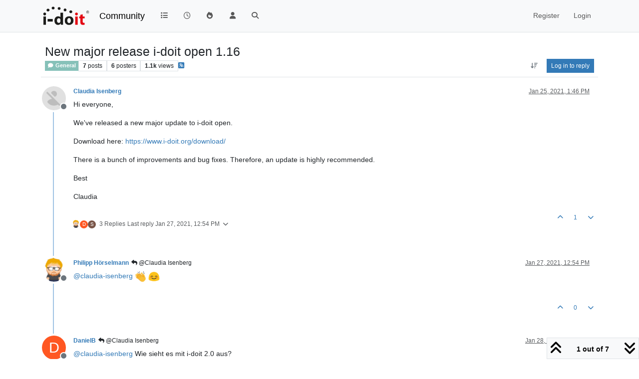

--- FILE ---
content_type: text/html; charset=utf-8
request_url: https://community.i-doit.com/topic/3947/new-major-release-i-doit-open-1-16/1
body_size: 78691
content:
<!DOCTYPE html>
<html lang="en-US" data-dir="ltr" style="direction: ltr;">
<head>
<title>New major release i-doit open 1.16 | i-doit Community</title>
<meta name="viewport" content="width&#x3D;device-width, initial-scale&#x3D;1.0" />
	<meta name="content-type" content="text/html; charset=UTF-8" />
	<meta name="apple-mobile-web-app-capable" content="yes" />
	<meta name="mobile-web-app-capable" content="yes" />
	<meta property="og:site_name" content="Community" />
	<meta name="msapplication-badge" content="frequency=30; polling-uri=https://community.i-doit.com/sitemap.xml" />
	<meta name="theme-color" content="#ffffff" />
	<meta name="msapplication-square150x150logo" content="/assets/uploads/system/site-logo.png?v=1520934453651" />
	<meta name="title" content="New major release i-doit open 1.16" />
	<meta property="og:title" content="New major release i-doit open 1.16" />
	<meta property="og:type" content="article" />
	<meta property="article:published_time" content="2021-01-25T13:46:29.833Z" />
	<meta property="article:modified_time" content="2022-09-28T08:46:01.068Z" />
	<meta property="article:section" content="General" />
	<meta name="description" content="Hi everyone, We&#x27;ve released a new major update to i-doit open. Download here: https://www.i-doit.org/download/ There is a bunch of improvements and bug fixes..." />
	<meta property="og:description" content="Hi everyone, We&#x27;ve released a new major update to i-doit open. Download here: https://www.i-doit.org/download/ There is a bunch of improvements and bug fixes..." />
	<meta property="og:image" content="https://lh3.googleusercontent.com/-95YO4yo4z7U/AAAAAAAAAAI/AAAAAAAAABg/1L1a1Fd8DxE/photo.jpg" />
	<meta property="og:image:url" content="https://lh3.googleusercontent.com/-95YO4yo4z7U/AAAAAAAAAAI/AAAAAAAAABg/1L1a1Fd8DxE/photo.jpg" />
	<meta property="og:image" content="https://community.i-doit.com/assets/uploads/system/site-logo.png?v=1520934453651" />
	<meta property="og:image:url" content="https://community.i-doit.com/assets/uploads/system/site-logo.png?v=1520934453651" />
	<meta property="og:image:width" content="undefined" />
	<meta property="og:image:height" content="undefined" />
	<meta property="og:url" content="https://community.i-doit.com/topic/3947/new-major-release-i-doit-open-1-16/1" />
	
<link rel="stylesheet" type="text/css" href="/assets/client.css?v=29c44431518" />
<link rel="icon" type="image/x-icon" href="/assets/uploads/system/favicon.ico?v&#x3D;29c44431518" />
	<link rel="manifest" href="/manifest.webmanifest" crossorigin="use-credentials" />
	<link rel="search" type="application/opensearchdescription+xml" title="Community" href="/osd.xml" />
	<link rel="apple-touch-icon" href="/assets/images/touch/512.png" />
	<link rel="icon" sizes="36x36" href="/assets/images/touch/36.png" />
	<link rel="icon" sizes="48x48" href="/assets/images/touch/48.png" />
	<link rel="icon" sizes="72x72" href="/assets/images/touch/72.png" />
	<link rel="icon" sizes="96x96" href="/assets/images/touch/96.png" />
	<link rel="icon" sizes="144x144" href="/assets/images/touch/144.png" />
	<link rel="icon" sizes="192x192" href="/assets/images/touch/192.png" />
	<link rel="icon" sizes="512x512" href="/assets/images/touch/512.png" />
	<link rel="prefetch" href="/assets/src/modules/composer.js?v&#x3D;29c44431518" />
	<link rel="prefetch" href="/assets/src/modules/composer/uploads.js?v&#x3D;29c44431518" />
	<link rel="prefetch" href="/assets/src/modules/composer/drafts.js?v&#x3D;29c44431518" />
	<link rel="prefetch" href="/assets/src/modules/composer/tags.js?v&#x3D;29c44431518" />
	<link rel="prefetch" href="/assets/src/modules/composer/categoryList.js?v&#x3D;29c44431518" />
	<link rel="prefetch" href="/assets/src/modules/composer/resize.js?v&#x3D;29c44431518" />
	<link rel="prefetch" href="/assets/src/modules/composer/autocomplete.js?v&#x3D;29c44431518" />
	<link rel="prefetch" href="/assets/templates/composer.tpl?v&#x3D;29c44431518" />
	<link rel="prefetch" href="/assets/language/en-US/topic.json?v&#x3D;29c44431518" />
	<link rel="prefetch" href="/assets/language/en-US/modules.json?v&#x3D;29c44431518" />
	<link rel="prefetch" href="/assets/language/en-US/tags.json?v&#x3D;29c44431518" />
	<link rel="prefetch stylesheet" href="/assets/plugins/nodebb-plugin-markdown/styles/default.css" />
	<link rel="prefetch" href="/assets/language/en-US/markdown.json?v&#x3D;29c44431518" />
	<link rel="stylesheet" href="https://community.i-doit.com/assets/plugins/nodebb-plugin-emoji/emoji/styles.css?v&#x3D;29c44431518" />
	<link rel="canonical" href="https://community.i-doit.com/topic/3947/new-major-release-i-doit-open-1-16" />
	<link rel="alternate" type="application/rss+xml" href="/topic/3947.rss" />
	<link rel="up" href="https://community.i-doit.com/category/4/general" />
	<link rel="author" href="https://community.i-doit.com/user/claudia-isenberg" />
	
<script>
var config = JSON.parse('{"relative_path":"","upload_url":"/assets/uploads","asset_base_url":"/assets","assetBaseUrl":"/assets","siteTitle":"Community","browserTitle":"i-doit Community","description":"i-doit Community Forum","keywords":"","brand:logo":"&#x2F;assets&#x2F;uploads&#x2F;system&#x2F;site-logo.png?v=1520934453651","titleLayout":"&#123;pageTitle&#125; | &#123;browserTitle&#125;","showSiteTitle":true,"maintenanceMode":false,"postQueue":0,"minimumTitleLength":3,"maximumTitleLength":255,"minimumPostLength":8,"maximumPostLength":32767,"minimumTagsPerTopic":0,"maximumTagsPerTopic":5,"minimumTagLength":3,"maximumTagLength":15,"undoTimeout":10000,"useOutgoingLinksPage":true,"outgoingLinksWhitelist":"","allowGuestHandles":false,"allowTopicsThumbnail":false,"usePagination":false,"disableChat":false,"disableChatMessageEditing":false,"maximumChatMessageLength":1000,"socketioTransports":["polling","websocket"],"socketioOrigins":"https://community.i-doit.com:*","websocketAddress":"","maxReconnectionAttempts":5,"reconnectionDelay":1500,"topicsPerPage":20,"postsPerPage":20,"maximumFileSize":4096,"theme:id":"nodebb-theme-persona","theme:src":"","defaultLang":"en-US","userLang":"en-US","loggedIn":false,"uid":-1,"cache-buster":"v=29c44431518","topicPostSort":"newest_to_oldest","categoryTopicSort":"recently_replied","csrf_token":false,"searchEnabled":true,"searchDefaultInQuick":"titles","bootswatchSkin":"","composer:showHelpTab":true,"enablePostHistory":true,"timeagoCutoff":30,"timeagoCodes":["af","am","ar","az-short","az","be","bg","bs","ca","cs","cy","da","de-short","de","dv","el","en-short","en","es-short","es","et","eu","fa-short","fa","fi","fr-short","fr","gl","he","hr","hu","hy","id","is","it-short","it","ja","jv","ko","ky","lt","lv","mk","nl","no","pl","pt-br-short","pt-br","pt-short","pt","ro","rs","ru","rw","si","sk","sl","sq","sr","sv","th","tr-short","tr","uk","ur","uz","vi","zh-CN","zh-TW"],"cookies":{"enabled":false,"message":"[[global:cookies.message]]","dismiss":"[[global:cookies.accept]]","link":"[[global:cookies.learn-more]]","link_url":"https:&#x2F;&#x2F;www.cookiesandyou.com"},"thumbs":{"size":512},"emailPrompt":1,"useragent":{"isSafari":false},"fontawesome":{"pro":false,"styles":["solid","brands","regular"],"version":"6.7.2"},"activitypub":{"probe":0},"acpLang":"undefined","topicSearchEnabled":false,"disableCustomUserSkins":false,"defaultBootswatchSkin":"","hideSubCategories":false,"hideCategoryLastPost":false,"enableQuickReply":false,"composer-default":{},"markdown":{"highlight":1,"hljsLanguages":["common"],"theme":"default.css","defaultHighlightLanguage":"","externalMark":false},"emojiCustomFirst":true,"spam-be-gone":{},"sso-google":{"style":"light"},"google-analytics":{"id":"UA-66601150-12","displayFeatures":"on","useUA":"on","ga4id":"281255880"},"question-and-answer":{},"2factor":{"hasKey":false}}');
var app = {
user: JSON.parse('{"uid":-1,"username":"Guest","displayname":"Guest","userslug":"","fullname":"Guest","email":"","icon:text":"?","icon:bgColor":"#aaa","groupTitle":"","groupTitleArray":[],"status":"offline","reputation":0,"email:confirmed":false,"unreadData":{"":{},"new":{},"watched":{},"unreplied":{}},"isAdmin":false,"isGlobalMod":false,"isMod":false,"privileges":{"chat":false,"chat:privileged":false,"upload:post:image":false,"upload:post:file":false,"signature":false,"invite":false,"group:create":false,"search:content":false,"search:users":false,"search:tags":false,"view:users":true,"view:tags":true,"view:groups":true,"local:login":false,"ban":false,"mute":false,"view:users:info":false},"blocks":[],"timeagoCode":"en","offline":true,"lastRoomId":null,"isEmailConfirmSent":false}')
};
document.documentElement.style.setProperty('--panel-offset', `${localStorage.getItem('panelOffset') || 0}px`);
</script>


</head>
<body class="page-topic page-topic-3947 page-topic-new-major-release-i-doit-open-1-16 template-topic page-topic-category-4 page-topic-category-general parent-category-4 page-status-200 theme-persona user-guest skin-noskin">
<nav id="menu" class="slideout-menu hidden">
<section class="menu-section" data-section="navigation">
<ul class="menu-section-list text-bg-dark list-unstyled"></ul>
</section>
</nav>
<nav id="chats-menu" class="slideout-menu hidden">

</nav>
<main id="panel" class="slideout-panel">
<nav class="navbar sticky-top navbar-expand-lg bg-light header border-bottom py-0" id="header-menu" component="navbar">
<div class="container-lg justify-content-start flex-nowrap">
<div class="d-flex align-items-center me-auto" style="min-width: 0px;">
<button type="button" class="navbar-toggler border-0" id="mobile-menu">
<i class="fa fa-lg fa-fw fa-bars unread-count" ></i>
<span component="unread/icon" class="notification-icon fa fa-fw fa-book unread-count" data-content="0" data-unread-url="/unread"></span>
</button>
<div class="d-inline-flex align-items-center" style="min-width: 0px;">

<a class="navbar-brand" href="/">
<img alt="" class=" forum-logo d-inline-block align-text-bottom" src="/assets/uploads/system/site-logo.png?v=1520934453651?v=29c44431518" />
</a>


<a class="navbar-brand text-truncate" href="/">
Community
</a>

</div>
</div>


<div component="navbar/title" class="visible-xs hidden">
<span></span>
</div>
<div id="nav-dropdown" class="collapse navbar-collapse d-none d-lg-block">
<ul id="main-nav" class="navbar-nav me-auto mb-2 mb-lg-0">


<li class="nav-item " title="Categories">
<a class="nav-link navigation-link "
 href="&#x2F;categories" >

<i class="fa fa-fw fa-list" data-content=""></i>


<span class="visible-xs-inline">Categories</span>


</a>

</li>



<li class="nav-item " title="Recent">
<a class="nav-link navigation-link "
 href="&#x2F;recent" >

<i class="fa fa-fw fa-clock-o" data-content=""></i>


<span class="visible-xs-inline">Recent</span>


</a>

</li>



<li class="nav-item " title="Popular">
<a class="nav-link navigation-link "
 href="&#x2F;popular" >

<i class="fa fa-fw fa-fire" data-content=""></i>


<span class="visible-xs-inline">Popular</span>


</a>

</li>



<li class="nav-item " title="Users">
<a class="nav-link navigation-link "
 href="&#x2F;users" >

<i class="fa fa-fw fa-user" data-content=""></i>


<span class="visible-xs-inline">Users</span>


</a>

</li>



<li class="nav-item " title="Search">
<a class="nav-link navigation-link "
 href="&#x2F;search" >

<i class="fa fa-fw fa-search" data-content=""></i>


<span class="visible-xs-inline">Search</span>


</a>

</li>


</ul>
<ul class="navbar-nav mb-2 mb-lg-0 hidden-xs">
<li class="nav-item">
<a href="#" id="reconnect" class="nav-link hide" title="Looks like your connection to Community was lost, please wait while we try to reconnect.">
<i class="fa fa-check"></i>
</a>
</li>
</ul>



<ul id="logged-out-menu" class="navbar-nav me-0 mb-2 mb-lg-0 align-items-center">

<li class="nav-item">
<a class="nav-link" href="/register">
<i class="fa fa-pencil fa-fw d-inline-block d-sm-none"></i>
<span>Register</span>
</a>
</li>

<li class="nav-item">
<a class="nav-link" href="/login">
<i class="fa fa-sign-in fa-fw d-inline-block d-sm-none"></i>
<span>Login</span>
</a>
</li>
</ul>


</div>
</div>
</nav>
<script>
const rect = document.getElementById('header-menu').getBoundingClientRect();
const offset = Math.max(0, rect.bottom);
document.documentElement.style.setProperty('--panel-offset', offset + `px`);
</script>
<div class="container-lg pt-3" id="content">
<noscript>
<div class="alert alert-danger">
<p>
Your browser does not seem to support JavaScript. As a result, your viewing experience will be diminished, and you have been placed in <strong>read-only mode</strong>.
</p>
<p>
Please download a browser that supports JavaScript, or enable it if it's disabled (i.e. NoScript).
</p>
</div>
</noscript>
<div data-widget-area="header">

</div>
<div class="row mb-5">
<div class="topic col-lg-12" itemid="/topic/3947/new-major-release-i-doit-open-1-16/1" itemscope itemtype="https://schema.org/DiscussionForumPosting">
<meta itemprop="headline" content="New major release i-doit open 1.16">
<meta itemprop="text" content="New major release i-doit open 1.16">
<meta itemprop="url" content="/topic/3947/new-major-release-i-doit-open-1-16/1">
<meta itemprop="datePublished" content="2021-01-25T13:46:29.833Z">
<meta itemprop="dateModified" content="2022-09-28T08:46:01.068Z">
<div itemprop="author" itemscope itemtype="https://schema.org/Person">
<meta itemprop="name" content="Claudia Isenberg">
<meta itemprop="url" content="/user/claudia-isenberg">
</div>
<div class="topic-header sticky-top mb-3 bg-body">
<div class="d-flex flex-wrap gap-3 border-bottom p-2">
<div class="d-flex flex-column gap-2 flex-grow-1">
<h1 component="post/header" class="mb-0" itemprop="name">
<div class="topic-title d-flex">
<span class="fs-3" component="topic/title">New major release i-doit open 1.16</span>
</div>
</h1>
<div class="topic-info d-flex gap-2 align-items-center flex-wrap">
<span component="topic/labels" class="d-flex gap-2 hidden">
<span component="topic/scheduled" class="badge badge border border-gray-300 text-body hidden">
<i class="fa fa-clock-o"></i> Scheduled
</span>
<span component="topic/pinned" class="badge badge border border-gray-300 text-body hidden">
<i class="fa fa-thumb-tack"></i> Pinned
</span>
<span component="topic/locked" class="badge badge border border-gray-300 text-body hidden">
<i class="fa fa-lock"></i> Locked
</span>
<a component="topic/moved" href="/category/" class="badge badge border border-gray-300 text-body text-decoration-none hidden">
<i class="fa fa-arrow-circle-right"></i> Moved
</a>

</span>
<a component="topic/category" href="/category/4/general" class="badge px-1 text-truncate text-decoration-none border" style="color: #FFFFFF;background-color: #86C1B9;border-color: #86C1B9!important; max-width: 70vw;">
			<i class="fa fa-fw fa-comment"></i>
			General
		</a>
<div data-tid="3947" component="topic/tags" class="lh-1 tags tag-list d-flex flex-wrap hidden-xs hidden-empty gap-2"></div>
<div class="d-flex gap-2" component="topic/stats">
<span class="badge text-body border border-gray-300 stats text-xs">
<i class="fa-regular fa-fw fa-message visible-xs-inline" title="Posts"></i>
<span component="topic/post-count" title="7" class="fw-bold">7</span>
<span class="hidden-xs text-lowercase fw-normal">Posts</span>
</span>
<span class="badge text-body border border-gray-300 stats text-xs">
<i class="fa fa-fw fa-user visible-xs-inline" title="Posters"></i>
<span title="6" class="fw-bold">6</span>
<span class="hidden-xs text-lowercase fw-normal">Posters</span>
</span>
<span class="badge text-body border border-gray-300 stats text-xs">
<i class="fa fa-fw fa-eye visible-xs-inline" title="Views"></i>
<span class="fw-bold" title="1087">1.1k</span>
<span class="hidden-xs text-lowercase fw-normal">Views</span>
</span>
</div>

<a class="hidden-xs" target="_blank" href="/topic/3947.rss"><i class="fa fa-rss-square"></i></a>


<div class="ms-auto">
<div class="topic-main-buttons float-end d-inline-block">
<span class="loading-indicator btn float-start hidden" done="0">
<span class="hidden-xs">Loading More Posts</span> <i class="fa fa-refresh fa-spin"></i>
</span>


<div title="Sort by" class="btn-group bottom-sheet hidden-xs" component="thread/sort">
<button class="btn btn-sm btn-ghost dropdown-toggle" data-bs-toggle="dropdown" aria-haspopup="true" aria-expanded="false" aria-label="Post sort option, Oldest to Newest">
<i class="fa fa-fw fa-arrow-down-wide-short text-secondary"></i></button>
<ul class="dropdown-menu dropdown-menu-end p-1 text-sm" role="menu">
<li>
<a class="dropdown-item rounded-1 d-flex align-items-center gap-2" href="#" class="oldest_to_newest" data-sort="oldest_to_newest" role="menuitem">
<span class="flex-grow-1">Oldest to Newest</span>
<i class="flex-shrink-0 fa fa-fw text-secondary"></i>
</a>
</li>
<li>
<a class="dropdown-item rounded-1 d-flex align-items-center gap-2" href="#" class="newest_to_oldest" data-sort="newest_to_oldest" role="menuitem">
<span class="flex-grow-1">Newest to Oldest</span>
<i class="flex-shrink-0 fa fa-fw text-secondary"></i>
</a>
</li>
<li>
<a class="dropdown-item rounded-1 d-flex align-items-center gap-2" href="#" class="most_votes" data-sort="most_votes" role="menuitem">
<span class="flex-grow-1">Most Votes</span>
<i class="flex-shrink-0 fa fa-fw text-secondary"></i>
</a>
</li>
</ul>
</div>

<div class="d-inline-block">

</div>
<div component="topic/reply/container" class="btn-group bottom-sheet hidden">
<a href="/compose?tid=3947" class="btn btn-sm btn-primary" component="topic/reply" data-ajaxify="false" role="button"><i class="fa fa-reply visible-xs-inline"></i><span class="visible-sm-inline visible-md-inline visible-lg-inline"> Reply</span></a>
<button type="button" class="btn btn-sm btn-primary dropdown-toggle" data-bs-toggle="dropdown" aria-haspopup="true" aria-expanded="false">
<span class="caret"></span>
</button>
<ul class="dropdown-menu dropdown-menu-end" role="menu">
<li><a class="dropdown-item" href="#" component="topic/reply-as-topic" role="menuitem">Reply as topic</a></li>
</ul>
</div>


<a component="topic/reply/guest" href="/login" class="btn btn-sm btn-primary">Log in to reply</a>


</div>
</div>
</div>
</div>
<div class="d-flex flex-wrap gap-2 align-items-center hidden-empty " component="topic/thumb/list"></div>
</div>
</div>



<div component="topic/deleted/message" class="alert alert-warning d-flex justify-content-between flex-wrap hidden">
<span>This topic has been deleted. Only users with topic management privileges can see it.</span>
<span>

</span>
</div>

<ul component="topic" class="posts timeline" data-tid="3947" data-cid="4">

<li component="post" class="  topic-owner-post" data-index="0" data-pid="15002" data-uid="6438" data-timestamp="1611582389833" data-username="Claudia Isenberg" data-userslug="claudia-isenberg" itemprop="comment" itemtype="http://schema.org/Comment" itemscope>
<a component="post/anchor" data-index="0" id="1"></a>
<meta itemprop="datePublished" content="2021-01-25T13:46:29.833Z">
<meta itemprop="dateModified" content="">

<div class="clearfix post-header">
<div class="icon float-start">
<a href="/user/claudia-isenberg">
<img title="Claudia Isenberg" data-uid="6438" class="avatar  avatar-rounded" alt="Claudia Isenberg" loading="lazy" component="user/picture" src="https://lh3.googleusercontent.com/-95YO4yo4z7U/AAAAAAAAAAI/AAAAAAAAABg/1L1a1Fd8DxE/photo.jpg" style="--avatar-size: 48px;" onError="this.remove()" itemprop="image" /><span title="Claudia Isenberg" data-uid="6438" class="avatar  avatar-rounded" component="user/picture" style="--avatar-size: 48px; background-color: #795548">C</span>

<span component="user/status" class="position-absolute top-100 start-100 border border-white border-2 rounded-circle status offline"><span class="visually-hidden">Offline</span></span>

</a>
</div>
<small class="d-flex">
<div class="d-flex align-items-center gap-1 flex-wrap w-100">
<strong class="text-nowrap" itemprop="author" itemscope itemtype="https://schema.org/Person">
<meta itemprop="name" content="Claudia Isenberg">
<meta itemprop="url" content="/user/claudia-isenberg">
<a href="/user/claudia-isenberg" data-username="Claudia Isenberg" data-uid="6438">Claudia Isenberg</a>
</strong>


<span class="visible-xs-inline-block visible-sm-inline-block visible-md-inline-block visible-lg-inline-block">

<span>

</span>
</span>
<div class="d-flex align-items-center gap-1 flex-grow-1 justify-content-end">
<span>
<i component="post/edit-indicator" class="fa fa-pencil-square edit-icon hidden"></i>
<span data-editor="" component="post/editor" class="hidden">last edited by  <span class="timeago" title="Invalid Date"></span></span>
<span class="visible-xs-inline-block visible-sm-inline-block visible-md-inline-block visible-lg-inline-block">
<a class="permalink text-muted" href="/post/15002"><span class="timeago" title="2021-01-25T13:46:29.833Z"></span></a>
</span>
</span>
<span class="bookmarked"><i class="fa fa-bookmark-o"></i></span>
</div>
</div>
</small>
</div>
<br />
<div class="content" component="post/content" itemprop="text">
<p dir="auto">Hi everyone,</p>
<p dir="auto">We've released a new major update to i-doit open.</p>
<p dir="auto">Download here: <a href="https://www.i-doit.org/download/">https://www.i-doit.org/download/</a></p>
<p dir="auto">There is a bunch of improvements and bug fixes. Therefore, an update is highly recommended.</p>
<p dir="auto">Best</p>
<p dir="auto">Claudia</p>

</div>
<div class="post-footer">

<div class="clearfix">

<a component="post/reply-count" data-target-component="post/replies/container" href="#" class="threaded-replies user-select-none float-start text-muted ">
<span component="post/reply-count/avatars" class="avatars d-inline-flex gap-1 align-items-top hidden-xs ">

<span><img title="Philipp Hörselmann" data-uid="11788" class="avatar  avatar-rounded" alt="Philipp Hörselmann" loading="lazy" component="avatar/picture" src="/assets/uploads/profile/uid-11788/11788-profileavatar-1611817462890.png" style="--avatar-size: 16px;" onError="this.remove()" itemprop="image" /><span title="Philipp Hörselmann" data-uid="11788" class="avatar  avatar-rounded" component="avatar/icon" style="--avatar-size: 16px; background-color: #33691e">P</span></span>

<span><span title="DanielB" data-uid="15433" class="avatar  avatar-rounded" component="avatar/icon" style="--avatar-size: 16px; background-color: #ff5722">D</span></span>

<span><span title="syntax_error" data-uid="16129" class="avatar  avatar-rounded" component="avatar/icon" style="--avatar-size: 16px; background-color: #795548">S</span></span>


</span>
<span class="replies-count small" component="post/reply-count/text" data-replies="3">3 Replies</span>
<span class="replies-last hidden-xs small">Last reply <span class="timeago" title="2021-01-27T12:54:50.727Z"></span></span>
<i class="fa fa-fw fa-chevron-down" component="post/replies/open"></i>
</a>

<small class="d-flex justify-content-end align-items-center gap-1" component="post/actions">
<!-- This partial intentionally left blank; overwritten by nodebb-plugin-reactions -->
<span class="post-tools">
<a component="post/reply" href="#" class="btn btn-sm btn-link user-select-none hidden">Reply</a>
<a component="post/quote" href="#" class="btn btn-sm btn-link user-select-none hidden">Quote</a>
</span>


<span class="votes">
<a component="post/upvote" href="#" class="btn btn-sm btn-link ">
<i class="fa fa-chevron-up"></i>
</a>
<span class="btn btn-sm btn-link" component="post/vote-count" data-votes="1">1</span>

<a component="post/downvote" href="#" class="btn btn-sm btn-link ">
<i class="fa fa-chevron-down"></i>
</a>

</span>

<span component="post/tools" class="dropdown bottom-sheet d-inline-block hidden">
<a class="btn btn-link btn-sm dropdown-toggle" href="#" data-bs-toggle="dropdown" aria-haspopup="true" aria-expanded="false"><i class="fa fa-fw fa-ellipsis-v"></i></a>
<ul class="dropdown-menu dropdown-menu-end p-1 text-sm" role="menu"></ul>
</span>
</small>
</div>
<div component="post/replies/container"></div>
</div>

</li>




<li component="post" class="  " data-index="1" data-pid="15007" data-uid="11788" data-timestamp="1611752090727" data-username="Philipp Hörselmann" data-userslug="philipp-hörselmann" itemprop="comment" itemtype="http://schema.org/Comment" itemscope>
<a component="post/anchor" data-index="1" id="2"></a>
<meta itemprop="datePublished" content="2021-01-27T12:54:50.727Z">
<meta itemprop="dateModified" content="">

<div class="clearfix post-header">
<div class="icon float-start">
<a href="/user/philipp-hörselmann">
<img title="Philipp Hörselmann" data-uid="11788" class="avatar  avatar-rounded" alt="Philipp Hörselmann" loading="lazy" component="user/picture" src="/assets/uploads/profile/uid-11788/11788-profileavatar-1611817462890.png" style="--avatar-size: 48px;" onError="this.remove()" itemprop="image" /><span title="Philipp Hörselmann" data-uid="11788" class="avatar  avatar-rounded" component="user/picture" style="--avatar-size: 48px; background-color: #33691e">P</span>

<span component="user/status" class="position-absolute top-100 start-100 border border-white border-2 rounded-circle status offline"><span class="visually-hidden">Offline</span></span>

</a>
</div>
<small class="d-flex">
<div class="d-flex align-items-center gap-1 flex-wrap w-100">
<strong class="text-nowrap" itemprop="author" itemscope itemtype="https://schema.org/Person">
<meta itemprop="name" content="Philipp Hörselmann">
<meta itemprop="url" content="/user/philipp-hörselmann">
<a href="/user/philipp-hörselmann" data-username="Philipp Hörselmann" data-uid="11788">Philipp Hörselmann</a>
</strong>


<span class="visible-xs-inline-block visible-sm-inline-block visible-md-inline-block visible-lg-inline-block">

<a component="post/parent" class="btn btn-sm btn-ghost py-0 px-1 text-xs hidden-xs" data-topid="15002" href="/post/15002"><i class="fa fa-reply"></i> @Claudia Isenberg</a>

<span>

</span>
</span>
<div class="d-flex align-items-center gap-1 flex-grow-1 justify-content-end">
<span>
<i component="post/edit-indicator" class="fa fa-pencil-square edit-icon hidden"></i>
<span data-editor="" component="post/editor" class="hidden">last edited by  <span class="timeago" title="Invalid Date"></span></span>
<span class="visible-xs-inline-block visible-sm-inline-block visible-md-inline-block visible-lg-inline-block">
<a class="permalink text-muted" href="/post/15007"><span class="timeago" title="2021-01-27T12:54:50.727Z"></span></a>
</span>
</span>
<span class="bookmarked"><i class="fa fa-bookmark-o"></i></span>
</div>
</div>
</small>
</div>
<br />
<div class="content" component="post/content" itemprop="text">
<p dir="auto"><a class="plugin-mentions-user plugin-mentions-a" href="/user/claudia-isenberg" aria-label="Profile: claudia-isenberg">@<bdi>claudia-isenberg</bdi></a> <img src="https://community.i-doit.com/assets/plugins/nodebb-plugin-emoji/emoji/android/1f44f.png?v=29c44431518" class="not-responsive emoji emoji-android emoji--clap" style="height:23px;width:auto;vertical-align:middle" title=":clap:" alt="👏" /> <img src="https://community.i-doit.com/assets/plugins/nodebb-plugin-emoji/emoji/android/1f60a.png?v=29c44431518" class="not-responsive emoji emoji-android emoji--blush" style="height:23px;width:auto;vertical-align:middle" title=":blush:" alt="😊" /></p>

</div>
<div class="post-footer">

<div class="clearfix">

<a component="post/reply-count" data-target-component="post/replies/container" href="#" class="threaded-replies user-select-none float-start text-muted hidden">
<span component="post/reply-count/avatars" class="avatars d-inline-flex gap-1 align-items-top hidden-xs ">


</span>
<span class="replies-count small" component="post/reply-count/text" data-replies="0">1 Reply</span>
<span class="replies-last hidden-xs small">Last reply <span class="timeago" title=""></span></span>
<i class="fa fa-fw fa-chevron-down" component="post/replies/open"></i>
</a>

<small class="d-flex justify-content-end align-items-center gap-1" component="post/actions">
<!-- This partial intentionally left blank; overwritten by nodebb-plugin-reactions -->
<span class="post-tools">
<a component="post/reply" href="#" class="btn btn-sm btn-link user-select-none hidden">Reply</a>
<a component="post/quote" href="#" class="btn btn-sm btn-link user-select-none hidden">Quote</a>
</span>


<span class="votes">
<a component="post/upvote" href="#" class="btn btn-sm btn-link ">
<i class="fa fa-chevron-up"></i>
</a>
<span class="btn btn-sm btn-link" component="post/vote-count" data-votes="0">0</span>

<a component="post/downvote" href="#" class="btn btn-sm btn-link ">
<i class="fa fa-chevron-down"></i>
</a>

</span>

<span component="post/tools" class="dropdown bottom-sheet d-inline-block hidden">
<a class="btn btn-link btn-sm dropdown-toggle" href="#" data-bs-toggle="dropdown" aria-haspopup="true" aria-expanded="false"><i class="fa fa-fw fa-ellipsis-v"></i></a>
<ul class="dropdown-menu dropdown-menu-end p-1 text-sm" role="menu"></ul>
</span>
</small>
</div>
<div component="post/replies/container"></div>
</div>

</li>




<li component="post" class="  " data-index="2" data-pid="15012" data-uid="15433" data-timestamp="1611837189490" data-username="DanielB" data-userslug="danielb" itemprop="comment" itemtype="http://schema.org/Comment" itemscope>
<a component="post/anchor" data-index="2" id="3"></a>
<meta itemprop="datePublished" content="2021-01-28T12:33:09.490Z">
<meta itemprop="dateModified" content="">

<div class="clearfix post-header">
<div class="icon float-start">
<a href="/user/danielb">
<span title="DanielB" data-uid="15433" class="avatar  avatar-rounded" component="user/picture" style="--avatar-size: 48px; background-color: #ff5722">D</span>

<span component="user/status" class="position-absolute top-100 start-100 border border-white border-2 rounded-circle status offline"><span class="visually-hidden">Offline</span></span>

</a>
</div>
<small class="d-flex">
<div class="d-flex align-items-center gap-1 flex-wrap w-100">
<strong class="text-nowrap" itemprop="author" itemscope itemtype="https://schema.org/Person">
<meta itemprop="name" content="DanielB">
<meta itemprop="url" content="/user/danielb">
<a href="/user/danielb" data-username="DanielB" data-uid="15433">DanielB</a>
</strong>


<span class="visible-xs-inline-block visible-sm-inline-block visible-md-inline-block visible-lg-inline-block">

<a component="post/parent" class="btn btn-sm btn-ghost py-0 px-1 text-xs hidden-xs" data-topid="15002" href="/post/15002"><i class="fa fa-reply"></i> @Claudia Isenberg</a>

<span>

</span>
</span>
<div class="d-flex align-items-center gap-1 flex-grow-1 justify-content-end">
<span>
<i component="post/edit-indicator" class="fa fa-pencil-square edit-icon hidden"></i>
<span data-editor="" component="post/editor" class="hidden">last edited by  <span class="timeago" title="Invalid Date"></span></span>
<span class="visible-xs-inline-block visible-sm-inline-block visible-md-inline-block visible-lg-inline-block">
<a class="permalink text-muted" href="/post/15012"><span class="timeago" title="2021-01-28T12:33:09.490Z"></span></a>
</span>
</span>
<span class="bookmarked"><i class="fa fa-bookmark-o"></i></span>
</div>
</div>
</small>
</div>
<br />
<div class="content" component="post/content" itemprop="text">
<p dir="auto"><a class="plugin-mentions-user plugin-mentions-a" href="/user/claudia-isenberg" aria-label="Profile: claudia-isenberg">@<bdi>claudia-isenberg</bdi></a> Wie sieht es mit i-doit 2.0 aus?</p>

</div>
<div class="post-footer">

<div class="clearfix">

<a component="post/reply-count" data-target-component="post/replies/container" href="#" class="threaded-replies user-select-none float-start text-muted hidden">
<span component="post/reply-count/avatars" class="avatars d-inline-flex gap-1 align-items-top hidden-xs ">

<span><img title="Philipp Hörselmann" data-uid="11788" class="avatar  avatar-rounded" alt="Philipp Hörselmann" loading="lazy" component="avatar/picture" src="/assets/uploads/profile/uid-11788/11788-profileavatar-1611817462890.png" style="--avatar-size: 16px;" onError="this.remove()" itemprop="image" /><span title="Philipp Hörselmann" data-uid="11788" class="avatar  avatar-rounded" component="avatar/icon" style="--avatar-size: 16px; background-color: #33691e">P</span></span>


</span>
<span class="replies-count small" component="post/reply-count/text" data-replies="1">1 Reply</span>
<span class="replies-last hidden-xs small">Last reply <span class="timeago" title="2021-02-09T15:18:30.557Z"></span></span>
<i class="fa fa-fw fa-chevron-down" component="post/replies/open"></i>
</a>

<small class="d-flex justify-content-end align-items-center gap-1" component="post/actions">
<!-- This partial intentionally left blank; overwritten by nodebb-plugin-reactions -->
<span class="post-tools">
<a component="post/reply" href="#" class="btn btn-sm btn-link user-select-none hidden">Reply</a>
<a component="post/quote" href="#" class="btn btn-sm btn-link user-select-none hidden">Quote</a>
</span>


<span class="votes">
<a component="post/upvote" href="#" class="btn btn-sm btn-link ">
<i class="fa fa-chevron-up"></i>
</a>
<span class="btn btn-sm btn-link" component="post/vote-count" data-votes="0">0</span>

<a component="post/downvote" href="#" class="btn btn-sm btn-link ">
<i class="fa fa-chevron-down"></i>
</a>

</span>

<span component="post/tools" class="dropdown bottom-sheet d-inline-block hidden">
<a class="btn btn-link btn-sm dropdown-toggle" href="#" data-bs-toggle="dropdown" aria-haspopup="true" aria-expanded="false"><i class="fa fa-fw fa-ellipsis-v"></i></a>
<ul class="dropdown-menu dropdown-menu-end p-1 text-sm" role="menu"></ul>
</span>
</small>
</div>
<div component="post/replies/container"></div>
</div>

</li>




<li component="post" class="  " data-index="3" data-pid="15047" data-uid="11788" data-timestamp="1612883910557" data-username="Philipp Hörselmann" data-userslug="philipp-hörselmann" itemprop="comment" itemtype="http://schema.org/Comment" itemscope>
<a component="post/anchor" data-index="3" id="4"></a>
<meta itemprop="datePublished" content="2021-02-09T15:18:30.557Z">
<meta itemprop="dateModified" content="">

<div class="clearfix post-header">
<div class="icon float-start">
<a href="/user/philipp-hörselmann">
<img title="Philipp Hörselmann" data-uid="11788" class="avatar  avatar-rounded" alt="Philipp Hörselmann" loading="lazy" component="user/picture" src="/assets/uploads/profile/uid-11788/11788-profileavatar-1611817462890.png" style="--avatar-size: 48px;" onError="this.remove()" itemprop="image" /><span title="Philipp Hörselmann" data-uid="11788" class="avatar  avatar-rounded" component="user/picture" style="--avatar-size: 48px; background-color: #33691e">P</span>

<span component="user/status" class="position-absolute top-100 start-100 border border-white border-2 rounded-circle status offline"><span class="visually-hidden">Offline</span></span>

</a>
</div>
<small class="d-flex">
<div class="d-flex align-items-center gap-1 flex-wrap w-100">
<strong class="text-nowrap" itemprop="author" itemscope itemtype="https://schema.org/Person">
<meta itemprop="name" content="Philipp Hörselmann">
<meta itemprop="url" content="/user/philipp-hörselmann">
<a href="/user/philipp-hörselmann" data-username="Philipp Hörselmann" data-uid="11788">Philipp Hörselmann</a>
</strong>


<span class="visible-xs-inline-block visible-sm-inline-block visible-md-inline-block visible-lg-inline-block">

<a component="post/parent" class="btn btn-sm btn-ghost py-0 px-1 text-xs hidden-xs" data-topid="15012" href="/post/15012"><i class="fa fa-reply"></i> @DanielB</a>

<span>

</span>
</span>
<div class="d-flex align-items-center gap-1 flex-grow-1 justify-content-end">
<span>
<i component="post/edit-indicator" class="fa fa-pencil-square edit-icon hidden"></i>
<span data-editor="" component="post/editor" class="hidden">last edited by  <span class="timeago" title="Invalid Date"></span></span>
<span class="visible-xs-inline-block visible-sm-inline-block visible-md-inline-block visible-lg-inline-block">
<a class="permalink text-muted" href="/post/15047"><span class="timeago" title="2021-02-09T15:18:30.557Z"></span></a>
</span>
</span>
<span class="bookmarked"><i class="fa fa-bookmark-o"></i></span>
</div>
</div>
</small>
</div>
<br />
<div class="content" component="post/content" itemprop="text">
<p dir="auto">Moin <a class="plugin-mentions-user plugin-mentions-a" href="/user/danielb" aria-label="Profile: danielb">@<bdi>danielb</bdi></a>,<br />
wir arbeiten aktiv an der Next i-doit <img src="https://community.i-doit.com/assets/plugins/nodebb-plugin-emoji/emoji/android/1f642.png?v=29c44431518" class="not-responsive emoji emoji-android emoji--slightly_smiling_face" style="height:23px;width:auto;vertical-align:middle" title=":-)" alt="🙂" /><br />
Leider müssen wir hier noch um etwas Geduld bitten <img src="https://community.i-doit.com/assets/plugins/nodebb-plugin-emoji/emoji/android/1f609.png?v=29c44431518" class="not-responsive emoji emoji-android emoji--wink" style="height:23px;width:auto;vertical-align:middle" title=";-)" alt="😉" /> Sobald es was neues gibt, wird auf unseren Kanälen darüber informiert <img src="https://community.i-doit.com/assets/plugins/nodebb-plugin-emoji/emoji/android/1f642.png?v=29c44431518" class="not-responsive emoji emoji-android emoji--slightly_smiling_face" style="height:23px;width:auto;vertical-align:middle" title=":-)" alt="🙂" /><br />
VG<br />
Phil</p>

</div>
<div class="post-footer">

<div class="clearfix">

<a component="post/reply-count" data-target-component="post/replies/container" href="#" class="threaded-replies user-select-none float-start text-muted hidden">
<span component="post/reply-count/avatars" class="avatars d-inline-flex gap-1 align-items-top hidden-xs ">


</span>
<span class="replies-count small" component="post/reply-count/text" data-replies="0">1 Reply</span>
<span class="replies-last hidden-xs small">Last reply <span class="timeago" title=""></span></span>
<i class="fa fa-fw fa-chevron-down" component="post/replies/open"></i>
</a>

<small class="d-flex justify-content-end align-items-center gap-1" component="post/actions">
<!-- This partial intentionally left blank; overwritten by nodebb-plugin-reactions -->
<span class="post-tools">
<a component="post/reply" href="#" class="btn btn-sm btn-link user-select-none hidden">Reply</a>
<a component="post/quote" href="#" class="btn btn-sm btn-link user-select-none hidden">Quote</a>
</span>


<span class="votes">
<a component="post/upvote" href="#" class="btn btn-sm btn-link ">
<i class="fa fa-chevron-up"></i>
</a>
<span class="btn btn-sm btn-link" component="post/vote-count" data-votes="0">0</span>

<a component="post/downvote" href="#" class="btn btn-sm btn-link ">
<i class="fa fa-chevron-down"></i>
</a>

</span>

<span component="post/tools" class="dropdown bottom-sheet d-inline-block hidden">
<a class="btn btn-link btn-sm dropdown-toggle" href="#" data-bs-toggle="dropdown" aria-haspopup="true" aria-expanded="false"><i class="fa fa-fw fa-ellipsis-v"></i></a>
<ul class="dropdown-menu dropdown-menu-end p-1 text-sm" role="menu"></ul>
</span>
</small>
</div>
<div component="post/replies/container"></div>
</div>

</li>




<li component="post" class="  " data-index="4" data-pid="15173" data-uid="16129" data-timestamp="1618416706074" data-username="syntax_error" data-userslug="syntax_error" itemprop="comment" itemtype="http://schema.org/Comment" itemscope>
<a component="post/anchor" data-index="4" id="5"></a>
<meta itemprop="datePublished" content="2021-04-14T16:11:46.074Z">
<meta itemprop="dateModified" content="">

<div class="clearfix post-header">
<div class="icon float-start">
<a href="/user/syntax_error">
<span title="syntax_error" data-uid="16129" class="avatar  avatar-rounded" component="user/picture" style="--avatar-size: 48px; background-color: #795548">S</span>

<span component="user/status" class="position-absolute top-100 start-100 border border-white border-2 rounded-circle status offline"><span class="visually-hidden">Offline</span></span>

</a>
</div>
<small class="d-flex">
<div class="d-flex align-items-center gap-1 flex-wrap w-100">
<strong class="text-nowrap" itemprop="author" itemscope itemtype="https://schema.org/Person">
<meta itemprop="name" content="syntax_error">
<meta itemprop="url" content="/user/syntax_error">
<a href="/user/syntax_error" data-username="syntax_error" data-uid="16129">syntax_error</a>
</strong>


<span class="visible-xs-inline-block visible-sm-inline-block visible-md-inline-block visible-lg-inline-block">

<a component="post/parent" class="btn btn-sm btn-ghost py-0 px-1 text-xs hidden-xs" data-topid="15002" href="/post/15002"><i class="fa fa-reply"></i> @Claudia Isenberg</a>

<span>

</span>
</span>
<div class="d-flex align-items-center gap-1 flex-grow-1 justify-content-end">
<span>
<i component="post/edit-indicator" class="fa fa-pencil-square edit-icon hidden"></i>
<span data-editor="" component="post/editor" class="hidden">last edited by  <span class="timeago" title="Invalid Date"></span></span>
<span class="visible-xs-inline-block visible-sm-inline-block visible-md-inline-block visible-lg-inline-block">
<a class="permalink text-muted" href="/post/15173"><span class="timeago" title="2021-04-14T16:11:46.074Z"></span></a>
</span>
</span>
<span class="bookmarked"><i class="fa fa-bookmark-o"></i></span>
</div>
</div>
</small>
</div>
<br />
<div class="content" component="post/content" itemprop="text">
<p dir="auto"><a class="plugin-mentions-user plugin-mentions-a" href="/user/claudia-isenberg" aria-label="Profile: claudia-isenberg">@<bdi>claudia-isenberg</bdi></a> a link to the changelog would always be nice <img src="https://community.i-doit.com/assets/plugins/nodebb-plugin-emoji/emoji/android/1f642.png?v=29c44431518" class="not-responsive emoji emoji-android emoji--slightly_smiling_face" style="height:23px;width:auto;vertical-align:middle" title=":)" alt="🙂" /></p>

</div>
<div class="post-footer">

<div class="clearfix">

<a component="post/reply-count" data-target-component="post/replies/container" href="#" class="threaded-replies user-select-none float-start text-muted hidden">
<span component="post/reply-count/avatars" class="avatars d-inline-flex gap-1 align-items-top hidden-xs ">


</span>
<span class="replies-count small" component="post/reply-count/text" data-replies="0">1 Reply</span>
<span class="replies-last hidden-xs small">Last reply <span class="timeago" title=""></span></span>
<i class="fa fa-fw fa-chevron-down" component="post/replies/open"></i>
</a>

<small class="d-flex justify-content-end align-items-center gap-1" component="post/actions">
<!-- This partial intentionally left blank; overwritten by nodebb-plugin-reactions -->
<span class="post-tools">
<a component="post/reply" href="#" class="btn btn-sm btn-link user-select-none hidden">Reply</a>
<a component="post/quote" href="#" class="btn btn-sm btn-link user-select-none hidden">Quote</a>
</span>


<span class="votes">
<a component="post/upvote" href="#" class="btn btn-sm btn-link ">
<i class="fa fa-chevron-up"></i>
</a>
<span class="btn btn-sm btn-link" component="post/vote-count" data-votes="0">0</span>

<a component="post/downvote" href="#" class="btn btn-sm btn-link ">
<i class="fa fa-chevron-down"></i>
</a>

</span>

<span component="post/tools" class="dropdown bottom-sheet d-inline-block hidden">
<a class="btn btn-link btn-sm dropdown-toggle" href="#" data-bs-toggle="dropdown" aria-haspopup="true" aria-expanded="false"><i class="fa fa-fw fa-ellipsis-v"></i></a>
<ul class="dropdown-menu dropdown-menu-end p-1 text-sm" role="menu"></ul>
</span>
</small>
</div>
<div component="post/replies/container"></div>
</div>

</li>




<li component="post" class="deleted  " data-index="5" data-pid="15235" data-uid="16463" data-timestamp="1620463017408" data-username="A Former User" data-userslug="" itemprop="comment" itemtype="http://schema.org/Comment" itemscope>
<a component="post/anchor" data-index="5" id="6"></a>
<meta itemprop="datePublished" content="2021-05-08T08:36:57.408Z">
<meta itemprop="dateModified" content="">

<div class="clearfix post-header">
<div class="icon float-start">
<a href="#">
<span title="A Former User" data-uid="0" class="avatar  avatar-rounded" component="user/picture" style="--avatar-size: 48px; background-color: #aaa">?</span>

<span component="user/status" class="position-absolute top-100 start-100 border border-white border-2 rounded-circle status offline"><span class="visually-hidden">Offline</span></span>

</a>
</div>
<small class="d-flex">
<div class="d-flex align-items-center gap-1 flex-wrap w-100">
<strong class="text-nowrap" itemprop="author" itemscope itemtype="https://schema.org/Person">
<meta itemprop="name" content="A Former User">

<a href="#" data-username="A Former User" data-uid="0">A Former User</a>
</strong>


<span class="visible-xs-inline-block visible-sm-inline-block visible-md-inline-block visible-lg-inline-block">

<span>

</span>
</span>
<div class="d-flex align-items-center gap-1 flex-grow-1 justify-content-end">
<span>
<i component="post/edit-indicator" class="fa fa-pencil-square edit-icon hidden"></i>
<span data-editor="" component="post/editor" class="hidden">last edited by  <span class="timeago" title="Invalid Date"></span></span>
<span class="visible-xs-inline-block visible-sm-inline-block visible-md-inline-block visible-lg-inline-block">
<a class="permalink text-muted" href="/post/15235"><span class="timeago" title="2021-05-08T08:36:57.408Z"></span></a>
</span>
</span>
<span class="bookmarked"><i class="fa fa-bookmark-o"></i></span>
</div>
</div>
</small>
</div>
<br />
<div class="content" component="post/content" itemprop="text">
This post is deleted!
</div>
<div class="post-footer">

<div class="clearfix">

<a component="post/reply-count" data-target-component="post/replies/container" href="#" class="threaded-replies user-select-none float-start text-muted hidden">
<span component="post/reply-count/avatars" class="avatars d-inline-flex gap-1 align-items-top hidden-xs ">


</span>
<span class="replies-count small" component="post/reply-count/text" data-replies="0">1 Reply</span>
<span class="replies-last hidden-xs small">Last reply <span class="timeago" title=""></span></span>
<i class="fa fa-fw fa-chevron-down" component="post/replies/open"></i>
</a>

<small class="d-flex justify-content-end align-items-center gap-1" component="post/actions">
<!-- This partial intentionally left blank; overwritten by nodebb-plugin-reactions -->
<span class="post-tools">
<a component="post/reply" href="#" class="btn btn-sm btn-link user-select-none hidden">Reply</a>
<a component="post/quote" href="#" class="btn btn-sm btn-link user-select-none hidden">Quote</a>
</span>


<span class="votes">
<a component="post/upvote" href="#" class="btn btn-sm btn-link ">
<i class="fa fa-chevron-up"></i>
</a>
<span class="btn btn-sm btn-link" component="post/vote-count" data-votes="0">0</span>

<a component="post/downvote" href="#" class="btn btn-sm btn-link ">
<i class="fa fa-chevron-down"></i>
</a>

</span>

<span component="post/tools" class="dropdown bottom-sheet d-inline-block hidden">
<a class="btn btn-link btn-sm dropdown-toggle" href="#" data-bs-toggle="dropdown" aria-haspopup="true" aria-expanded="false"><i class="fa fa-fw fa-ellipsis-v"></i></a>
<ul class="dropdown-menu dropdown-menu-end p-1 text-sm" role="menu"></ul>
</span>
</small>
</div>
<div component="post/replies/container"></div>
</div>

</li>




<li component="post" class="  " data-index="6" data-pid="16571" data-uid="19980" data-timestamp="1664354761068" data-username="sujatavid" data-userslug="sujatavid" itemprop="comment" itemtype="http://schema.org/Comment" itemscope>
<a component="post/anchor" data-index="6" id="7"></a>
<meta itemprop="datePublished" content="2022-09-28T08:46:01.068Z">
<meta itemprop="dateModified" content="">

<div class="clearfix post-header">
<div class="icon float-start">
<a href="/user/sujatavid">
<span title="sujatavid" data-uid="19980" class="avatar  avatar-rounded" component="user/picture" style="--avatar-size: 48px; background-color: #2196f3">S</span>

<span component="user/status" class="position-absolute top-100 start-100 border border-white border-2 rounded-circle status offline"><span class="visually-hidden">Offline</span></span>

</a>
</div>
<small class="d-flex">
<div class="d-flex align-items-center gap-1 flex-wrap w-100">
<strong class="text-nowrap" itemprop="author" itemscope itemtype="https://schema.org/Person">
<meta itemprop="name" content="sujatavid">
<meta itemprop="url" content="/user/sujatavid">
<a href="/user/sujatavid" data-username="sujatavid" data-uid="19980">sujatavid</a>
</strong>


<span class="visible-xs-inline-block visible-sm-inline-block visible-md-inline-block visible-lg-inline-block">

<span>

</span>
</span>
<div class="d-flex align-items-center gap-1 flex-grow-1 justify-content-end">
<span>
<i component="post/edit-indicator" class="fa fa-pencil-square edit-icon hidden"></i>
<span data-editor="" component="post/editor" class="hidden">last edited by  <span class="timeago" title="Invalid Date"></span></span>
<span class="visible-xs-inline-block visible-sm-inline-block visible-md-inline-block visible-lg-inline-block">
<a class="permalink text-muted" href="/post/16571"><span class="timeago" title="2022-09-28T08:46:01.068Z"></span></a>
</span>
</span>
<span class="bookmarked"><i class="fa fa-bookmark-o"></i></span>
</div>
</div>
</small>
</div>
<br />
<div class="content" component="post/content" itemprop="text">
<p dir="auto">das war eine stabile Version</p>

</div>
<div class="post-footer">

<div component="post/signature" data-uid="19980" class="post-signature"><p dir="auto"><a href="https://get-vidmate.com/index/">vidmate.app</a> <a href="https://instasave.onl/saveinsta/">saveinsta</a></p>
</div>

<div class="clearfix">

<a component="post/reply-count" data-target-component="post/replies/container" href="#" class="threaded-replies user-select-none float-start text-muted hidden">
<span component="post/reply-count/avatars" class="avatars d-inline-flex gap-1 align-items-top hidden-xs ">


</span>
<span class="replies-count small" component="post/reply-count/text" data-replies="0">1 Reply</span>
<span class="replies-last hidden-xs small">Last reply <span class="timeago" title=""></span></span>
<i class="fa fa-fw fa-chevron-down" component="post/replies/open"></i>
</a>

<small class="d-flex justify-content-end align-items-center gap-1" component="post/actions">
<!-- This partial intentionally left blank; overwritten by nodebb-plugin-reactions -->
<span class="post-tools">
<a component="post/reply" href="#" class="btn btn-sm btn-link user-select-none hidden">Reply</a>
<a component="post/quote" href="#" class="btn btn-sm btn-link user-select-none hidden">Quote</a>
</span>


<span class="votes">
<a component="post/upvote" href="#" class="btn btn-sm btn-link ">
<i class="fa fa-chevron-up"></i>
</a>
<span class="btn btn-sm btn-link" component="post/vote-count" data-votes="0">0</span>

<a component="post/downvote" href="#" class="btn btn-sm btn-link ">
<i class="fa fa-chevron-down"></i>
</a>

</span>

<span component="post/tools" class="dropdown bottom-sheet d-inline-block hidden">
<a class="btn btn-link btn-sm dropdown-toggle" href="#" data-bs-toggle="dropdown" aria-haspopup="true" aria-expanded="false"><i class="fa fa-fw fa-ellipsis-v"></i></a>
<ul class="dropdown-menu dropdown-menu-end p-1 text-sm" role="menu"></ul>
</span>
</small>
</div>
<div component="post/replies/container"></div>
</div>

</li>




</ul>



<div class="pagination-block border border-1 text-bg-light text-center">
<div class="progress-bar bg-info"></div>
<div class="wrapper dropup">
<i class="fa fa-2x fa-angle-double-up pointer fa-fw pagetop"></i>
<a href="#" class="text-reset dropdown-toggle d-inline-block text-decoration-none" data-bs-toggle="dropdown" data-bs-reference="parent" aria-haspopup="true" aria-expanded="false">
<span class="pagination-text"></span>
</a>
<i class="fa fa-2x fa-angle-double-down pointer fa-fw pagebottom"></i>
<ul class="dropdown-menu dropdown-menu-end" role="menu">
<li>
<div class="row">
<div class="col-8 post-content"></div>
<div class="col-4 text-end">
<div class="scroller-content">
<span class="pointer pagetop">First post <i class="fa fa-angle-double-up"></i></span>
<div class="scroller-container">
<div class="scroller-thumb">
<span class="thumb-text"></span>
<div class="scroller-thumb-icon"></div>
</div>
</div>
<span class="pointer pagebottom">Last post <i class="fa fa-angle-double-down"></i></span>
</div>
</div>
</div>
<div class="row">
<div class="col-6">
<button id="myNextPostBtn" class="btn btn-outline-secondary form-control" disabled>Go to my next post</button>
</div>
<div class="col-6">
<input type="number" class="form-control" id="indexInput" placeholder="Go to post index">
</div>
</div>
</li>
</ul>
</div>
</div>
</div>
<div data-widget-area="sidebar" class="col-lg-3 col-sm-12 hidden">

</div>
</div>
<div data-widget-area="footer">

</div>

<noscript>
<nav component="pagination" class="pagination-container hidden" aria-label="Pagination">
<ul class="pagination hidden-xs justify-content-center">
<li class="page-item previous float-start disabled">
<a class="page-link" href="?" data-page="1" aria-label="Previous Page"><i class="fa fa-chevron-left"></i> </a>
</li>

<li class="page-item next float-end disabled">
<a class="page-link" href="?" data-page="1" aria-label="Next Page"><i class="fa fa-chevron-right"></i></a>
</li>
</ul>
<ul class="pagination hidden-sm hidden-md hidden-lg justify-content-center">
<li class="page-item first disabled">
<a class="page-link" href="?" data-page="1" aria-label="First Page"><i class="fa fa-fast-backward"></i> </a>
</li>
<li class="page-item previous disabled">
<a class="page-link" href="?" data-page="1" aria-label="Previous Page"><i class="fa fa-chevron-left"></i> </a>
</li>
<li component="pagination/select-page" class="page-item page select-page">
<a class="page-link" href="#" aria-label="Go to page">1 / 1</a>
</li>
<li class="page-item next disabled">
<a class="page-link" href="?" data-page="1" aria-label="Next Page"><i class="fa fa-chevron-right"></i></a>
</li>
<li class="page-item last disabled">
<a class="page-link" href="?" data-page="1" aria-label="Last Page"><i class="fa fa-fast-forward"></i> </a>
</li>
</ul>
</nav>
</noscript>
<script id="ajaxify-data" type="application/json">{"tid":3947,"uid":6438,"cid":4,"mainPid":15002,"title":"New major release i-doit open 1.16","slug":"3947/new-major-release-i-doit-open-1-16","timestamp":1611582389833,"lastposttime":1664354761068,"postcount":7,"viewcount":1087,"postercount":6,"teaserPid":16571,"upvotes":1,"downvotes":0,"followercount":0,"deleted":0,"locked":0,"pinned":0,"pinExpiry":0,"deleterUid":0,"titleRaw":"New major release i-doit open 1.16","timestampISO":"2021-01-25T13:46:29.833Z","scheduled":false,"lastposttimeISO":"2022-09-28T08:46:01.068Z","pinExpiryISO":"","votes":1,"tags":[],"thumbs":[],"posts":[{"pid":15002,"uid":6438,"tid":3947,"content":"<p dir=\"auto\">Hi everyone,<\/p>\n<p dir=\"auto\">We've released a new major update to i-doit open.<\/p>\n<p dir=\"auto\">Download here: <a href=\"https://www.i-doit.org/download/\">https://www.i-doit.org/download/<\/a><\/p>\n<p dir=\"auto\">There is a bunch of improvements and bug fixes. Therefore, an update is highly recommended.<\/p>\n<p dir=\"auto\">Best<\/p>\n<p dir=\"auto\">Claudia<\/p>\n","timestamp":1611582389833,"replies":{"hasMore":false,"hasSingleImmediateReply":false,"users":[{"uid":11788,"username":"Philipp Hörselmann","userslug":"philipp-hörselmann","picture":"/assets/uploads/profile/uid-11788/11788-profileavatar-1611817462890.png","displayname":"Philipp Hörselmann","icon:bgColor":"#33691e","icon:text":"P","isLocal":true},{"uid":15433,"username":"DanielB","userslug":"danielb","picture":null,"displayname":"DanielB","icon:bgColor":"#ff5722","icon:text":"D","isLocal":true},{"uid":16129,"username":"syntax_error","userslug":"syntax_error","picture":null,"displayname":"syntax_error","icon:bgColor":"#795548","icon:text":"S","isLocal":true}],"text":"[[topic:replies-to-this-post, 3]]","count":3,"timestampISO":"2021-01-27T12:54:50.727Z"},"upvotes":1,"downvotes":0,"deleted":0,"deleterUid":0,"edited":0,"bookmarks":0,"announces":0,"votes":1,"timestampISO":"2021-01-25T13:46:29.833Z","editedISO":"","attachments":[],"uploads":[],"index":0,"user":{"uid":6438,"username":"Claudia Isenberg","userslug":"claudia-isenberg","reputation":7,"postcount":16,"topiccount":15,"picture":"https://lh3.googleusercontent.com/-95YO4yo4z7U/AAAAAAAAAAI/AAAAAAAAABg/1L1a1Fd8DxE/photo.jpg","signature":"","banned":false,"banned:expire":0,"status":"offline","lastonline":1713516493956,"groupTitle":"[\"Entwicklungspartner\"]","mutedUntil":0,"displayname":"Claudia Isenberg","groupTitleArray":["Entwicklungspartner"],"icon:bgColor":"#795548","icon:text":"C","lastonlineISO":"2024-04-19T08:48:13.956Z","muted":false,"banned_until":0,"banned_until_readable":"Not Banned","isLocal":true,"selectedGroups":[],"custom_profile_info":[]},"editor":null,"bookmarked":false,"upvoted":false,"downvoted":false,"selfPost":false,"events":[],"topicOwnerPost":true,"display_edit_tools":false,"display_delete_tools":false,"display_moderator_tools":false,"display_move_tools":false,"display_post_menu":0},{"pid":15007,"uid":11788,"tid":3947,"content":"<p dir=\"auto\"><a class=\"plugin-mentions-user plugin-mentions-a\" href=\"/user/claudia-isenberg\" aria-label=\"Profile: claudia-isenberg\">@<bdi>claudia-isenberg<\/bdi><\/a> <img src=\"https://community.i-doit.com/assets/plugins/nodebb-plugin-emoji/emoji/android/1f44f.png?v=29c44431518\" class=\"not-responsive emoji emoji-android emoji--clap\" style=\"height:23px;width:auto;vertical-align:middle\" title=\":clap:\" alt=\"👏\" /> <img src=\"https://community.i-doit.com/assets/plugins/nodebb-plugin-emoji/emoji/android/1f60a.png?v=29c44431518\" class=\"not-responsive emoji emoji-android emoji--blush\" style=\"height:23px;width:auto;vertical-align:middle\" title=\":blush:\" alt=\"😊\" /><\/p>\n","timestamp":1611752090727,"toPid":"15002","deleted":0,"upvotes":0,"downvotes":0,"deleterUid":0,"edited":0,"replies":{"hasMore":false,"hasSingleImmediateReply":false,"users":[],"text":"[[topic:one-reply-to-this-post]]","count":0},"bookmarks":0,"announces":0,"votes":0,"timestampISO":"2021-01-27T12:54:50.727Z","editedISO":"","attachments":[],"uploads":[],"index":1,"parent":{"uid":6438,"pid":15002,"content":"<p dir=\"auto\">Hi everyone,<\/p>\n<p dir=\"auto\">We've released a new major update to i-doit open.<\/p>\n<p dir=\"auto\">Download here: <a href=\"https://www.i-doit.org/download/\">https://www.i-doit.org/download/<\/a><\/p>\n<p dir=\"auto\">There is a bunch of improvements and bug fixes. Therefore, an update is highly recommended.<\/p>\n<p dir=\"auto\">Best<\/p>\n<p dir=\"auto\">Claudia<\/p>\n","user":{"username":"Claudia Isenberg","userslug":"claudia-isenberg","picture":"https://lh3.googleusercontent.com/-95YO4yo4z7U/AAAAAAAAAAI/AAAAAAAAABg/1L1a1Fd8DxE/photo.jpg","uid":6438,"displayname":"Claudia Isenberg","icon:bgColor":"#795548","icon:text":"C","isLocal":true},"timestamp":1611582389833,"timestampISO":"2021-01-25T13:46:29.833Z"},"user":{"uid":11788,"username":"Philipp Hörselmann","userslug":"philipp-hörselmann","reputation":14,"postcount":181,"topiccount":0,"picture":"/assets/uploads/profile/uid-11788/11788-profileavatar-1611817462890.png","signature":"","banned":false,"banned:expire":0,"status":"offline","lastonline":1712831281498,"groupTitle":"[\"\"]","mutedUntil":0,"displayname":"Philipp Hörselmann","groupTitleArray":[""],"icon:bgColor":"#33691e","icon:text":"P","lastonlineISO":"2024-04-11T10:28:01.498Z","muted":false,"banned_until":0,"banned_until_readable":"Not Banned","isLocal":true,"selectedGroups":[],"custom_profile_info":[]},"editor":null,"bookmarked":false,"upvoted":false,"downvoted":false,"selfPost":false,"events":[],"topicOwnerPost":false,"display_edit_tools":false,"display_delete_tools":false,"display_moderator_tools":false,"display_move_tools":false,"display_post_menu":0},{"pid":15012,"uid":15433,"tid":3947,"content":"<p dir=\"auto\"><a class=\"plugin-mentions-user plugin-mentions-a\" href=\"/user/claudia-isenberg\" aria-label=\"Profile: claudia-isenberg\">@<bdi>claudia-isenberg<\/bdi><\/a> Wie sieht es mit i-doit 2.0 aus?<\/p>\n","timestamp":1611837189490,"toPid":"15002","replies":{"hasMore":false,"hasSingleImmediateReply":true,"users":[{"uid":11788,"username":"Philipp Hörselmann","userslug":"philipp-hörselmann","picture":"/assets/uploads/profile/uid-11788/11788-profileavatar-1611817462890.png","displayname":"Philipp Hörselmann","icon:bgColor":"#33691e","icon:text":"P","isLocal":true}],"text":"[[topic:one-reply-to-this-post]]","count":1,"timestampISO":"2021-02-09T15:18:30.557Z"},"deleted":0,"upvotes":0,"downvotes":0,"deleterUid":0,"edited":0,"bookmarks":0,"announces":0,"votes":0,"timestampISO":"2021-01-28T12:33:09.490Z","editedISO":"","attachments":[],"uploads":[],"index":2,"parent":{"uid":6438,"pid":15002,"content":"<p dir=\"auto\">Hi everyone,<\/p>\n<p dir=\"auto\">We've released a new major update to i-doit open.<\/p>\n<p dir=\"auto\">Download here: <a href=\"https://www.i-doit.org/download/\">https://www.i-doit.org/download/<\/a><\/p>\n<p dir=\"auto\">There is a bunch of improvements and bug fixes. Therefore, an update is highly recommended.<\/p>\n<p dir=\"auto\">Best<\/p>\n<p dir=\"auto\">Claudia<\/p>\n","user":{"username":"Claudia Isenberg","userslug":"claudia-isenberg","picture":"https://lh3.googleusercontent.com/-95YO4yo4z7U/AAAAAAAAAAI/AAAAAAAAABg/1L1a1Fd8DxE/photo.jpg","uid":6438,"displayname":"Claudia Isenberg","icon:bgColor":"#795548","icon:text":"C","isLocal":true},"timestamp":1611582389833,"timestampISO":"2021-01-25T13:46:29.833Z"},"user":{"uid":15433,"username":"DanielB","userslug":"danielb","reputation":5,"postcount":53,"topiccount":20,"picture":null,"signature":"","banned":false,"banned:expire":0,"status":"offline","lastonline":1688469577978,"groupTitle":null,"mutedUntil":0,"displayname":"DanielB","groupTitleArray":[],"icon:bgColor":"#ff5722","icon:text":"D","lastonlineISO":"2023-07-04T11:19:37.978Z","muted":false,"banned_until":0,"banned_until_readable":"Not Banned","isLocal":true,"selectedGroups":[],"custom_profile_info":[]},"editor":null,"bookmarked":false,"upvoted":false,"downvoted":false,"selfPost":false,"events":[],"topicOwnerPost":false,"display_edit_tools":false,"display_delete_tools":false,"display_moderator_tools":false,"display_move_tools":false,"display_post_menu":0},{"pid":15047,"uid":11788,"tid":3947,"content":"<p dir=\"auto\">Moin <a class=\"plugin-mentions-user plugin-mentions-a\" href=\"/user/danielb\" aria-label=\"Profile: danielb\">@<bdi>danielb<\/bdi><\/a>,<br />\nwir arbeiten aktiv an der Next i-doit <img src=\"https://community.i-doit.com/assets/plugins/nodebb-plugin-emoji/emoji/android/1f642.png?v=29c44431518\" class=\"not-responsive emoji emoji-android emoji--slightly_smiling_face\" style=\"height:23px;width:auto;vertical-align:middle\" title=\":-)\" alt=\"🙂\" /><br />\nLeider müssen wir hier noch um etwas Geduld bitten <img src=\"https://community.i-doit.com/assets/plugins/nodebb-plugin-emoji/emoji/android/1f609.png?v=29c44431518\" class=\"not-responsive emoji emoji-android emoji--wink\" style=\"height:23px;width:auto;vertical-align:middle\" title=\";-)\" alt=\"😉\" /> Sobald es was neues gibt, wird auf unseren Kanälen darüber informiert <img src=\"https://community.i-doit.com/assets/plugins/nodebb-plugin-emoji/emoji/android/1f642.png?v=29c44431518\" class=\"not-responsive emoji emoji-android emoji--slightly_smiling_face\" style=\"height:23px;width:auto;vertical-align:middle\" title=\":-)\" alt=\"🙂\" /><br />\nVG<br />\nPhil<\/p>\n","timestamp":1612883910557,"toPid":"15012","downvotes":0,"upvotes":0,"deleted":0,"deleterUid":0,"edited":0,"replies":{"hasMore":false,"hasSingleImmediateReply":false,"users":[],"text":"[[topic:one-reply-to-this-post]]","count":0},"bookmarks":0,"announces":0,"votes":0,"timestampISO":"2021-02-09T15:18:30.557Z","editedISO":"","attachments":[],"uploads":[],"index":3,"parent":{"uid":15433,"pid":15012,"content":"<p dir=\"auto\"><a class=\"plugin-mentions-user plugin-mentions-a\" href=\"/user/claudia-isenberg\" aria-label=\"Profile: claudia-isenberg\">@<bdi>claudia-isenberg<\/bdi><\/a> Wie sieht es mit i-doit 2.0 aus?<\/p>\n","user":{"username":"DanielB","userslug":"danielb","picture":null,"uid":15433,"displayname":"DanielB","icon:bgColor":"#ff5722","icon:text":"D","isLocal":true},"timestamp":1611837189490,"timestampISO":"2021-01-28T12:33:09.490Z"},"user":{"uid":11788,"username":"Philipp Hörselmann","userslug":"philipp-hörselmann","reputation":14,"postcount":181,"topiccount":0,"picture":"/assets/uploads/profile/uid-11788/11788-profileavatar-1611817462890.png","signature":"","banned":false,"banned:expire":0,"status":"offline","lastonline":1712831281498,"groupTitle":"[\"\"]","mutedUntil":0,"displayname":"Philipp Hörselmann","groupTitleArray":[""],"icon:bgColor":"#33691e","icon:text":"P","lastonlineISO":"2024-04-11T10:28:01.498Z","muted":false,"banned_until":0,"banned_until_readable":"Not Banned","isLocal":true,"selectedGroups":[],"custom_profile_info":[]},"editor":null,"bookmarked":false,"upvoted":false,"downvoted":false,"selfPost":false,"events":[],"topicOwnerPost":false,"display_edit_tools":false,"display_delete_tools":false,"display_moderator_tools":false,"display_move_tools":false,"display_post_menu":0},{"pid":15173,"uid":16129,"tid":3947,"content":"<p dir=\"auto\"><a class=\"plugin-mentions-user plugin-mentions-a\" href=\"/user/claudia-isenberg\" aria-label=\"Profile: claudia-isenberg\">@<bdi>claudia-isenberg<\/bdi><\/a> a link to the changelog would always be nice <img src=\"https://community.i-doit.com/assets/plugins/nodebb-plugin-emoji/emoji/android/1f642.png?v=29c44431518\" class=\"not-responsive emoji emoji-android emoji--slightly_smiling_face\" style=\"height:23px;width:auto;vertical-align:middle\" title=\":)\" alt=\"🙂\" /><\/p>\n","timestamp":1618416706074,"toPid":"15002","deleted":0,"upvotes":0,"downvotes":0,"deleterUid":0,"edited":0,"replies":{"hasMore":false,"hasSingleImmediateReply":false,"users":[],"text":"[[topic:one-reply-to-this-post]]","count":0},"bookmarks":0,"announces":0,"votes":0,"timestampISO":"2021-04-14T16:11:46.074Z","editedISO":"","attachments":[],"uploads":[],"index":4,"parent":{"uid":6438,"pid":15002,"content":"<p dir=\"auto\">Hi everyone,<\/p>\n<p dir=\"auto\">We've released a new major update to i-doit open.<\/p>\n<p dir=\"auto\">Download here: <a href=\"https://www.i-doit.org/download/\">https://www.i-doit.org/download/<\/a><\/p>\n<p dir=\"auto\">There is a bunch of improvements and bug fixes. Therefore, an update is highly recommended.<\/p>\n<p dir=\"auto\">Best<\/p>\n<p dir=\"auto\">Claudia<\/p>\n","user":{"username":"Claudia Isenberg","userslug":"claudia-isenberg","picture":"https://lh3.googleusercontent.com/-95YO4yo4z7U/AAAAAAAAAAI/AAAAAAAAABg/1L1a1Fd8DxE/photo.jpg","uid":6438,"displayname":"Claudia Isenberg","icon:bgColor":"#795548","icon:text":"C","isLocal":true},"timestamp":1611582389833,"timestampISO":"2021-01-25T13:46:29.833Z"},"user":{"uid":16129,"username":"syntax_error","userslug":"syntax_error","reputation":1,"postcount":16,"topiccount":7,"picture":null,"signature":"","banned":false,"banned:expire":0,"status":"offline","lastonline":1668527359839,"groupTitle":null,"mutedUntil":0,"displayname":"syntax_error","groupTitleArray":[],"icon:bgColor":"#795548","icon:text":"S","lastonlineISO":"2022-11-15T15:49:19.839Z","muted":false,"banned_until":0,"banned_until_readable":"Not Banned","isLocal":true,"selectedGroups":[],"custom_profile_info":[]},"editor":null,"bookmarked":false,"upvoted":false,"downvoted":false,"selfPost":false,"events":[],"topicOwnerPost":false,"display_edit_tools":false,"display_delete_tools":false,"display_moderator_tools":false,"display_move_tools":false,"display_post_menu":0},{"pid":15235,"uid":16463,"tid":3947,"content":"[[topic:post-is-deleted]]","timestamp":1620463017408,"deleted":1,"deleterUid":3130,"upvotes":0,"downvotes":0,"edited":0,"replies":{"hasMore":false,"hasSingleImmediateReply":false,"users":[],"text":"[[topic:one-reply-to-this-post]]","count":0},"bookmarks":0,"announces":0,"votes":0,"timestampISO":"2021-05-08T08:36:57.408Z","editedISO":"","attachments":[],"uploads":[],"index":5,"user":{"uid":0,"username":"[[global:former-user]]","userslug":"","reputation":0,"postcount":0,"topiccount":0,"picture":"","signature":"","banned":false,"banned:expire":0,"status":"offline","lastonline":0,"groupTitle":"","mutedUntil":0,"oldUid":16463,"displayname":"[[global:former-user]]","email":"","icon:text":"?","icon:bgColor":"#aaa","groupTitleArray":[],"email:confirmed":0,"muted":false,"banned_until":0,"banned_until_readable":"Not Banned","isLocal":true,"selectedGroups":[],"custom_profile_info":[]},"editor":null,"bookmarked":false,"upvoted":false,"downvoted":false,"selfPost":false,"events":[],"topicOwnerPost":false,"display_edit_tools":false,"display_delete_tools":false,"display_moderator_tools":false,"display_move_tools":false,"display_post_menu":0},{"content":"<p dir=\"auto\">das war eine stabile Version<\/p>\n","pid":16571,"tid":3947,"timestamp":1664354761068,"uid":19980,"deleted":0,"upvotes":0,"downvotes":0,"deleterUid":0,"edited":0,"replies":{"hasMore":false,"hasSingleImmediateReply":false,"users":[],"text":"[[topic:one-reply-to-this-post]]","count":0},"bookmarks":0,"announces":0,"votes":0,"timestampISO":"2022-09-28T08:46:01.068Z","editedISO":"","attachments":[],"uploads":[],"index":6,"user":{"uid":19980,"username":"sujatavid","userslug":"sujatavid","reputation":0,"postcount":1,"topiccount":0,"picture":null,"signature":"<p dir=\"auto\"><a href=\"https://get-vidmate.com/index/\">vidmate.app<\/a> <a href=\"https://instasave.onl/saveinsta/\">saveinsta<\/a><\/p>\n","banned":false,"banned:expire":0,"status":"offline","lastonline":1664783464535,"groupTitle":"[\"\"]","mutedUntil":0,"displayname":"sujatavid","groupTitleArray":[""],"icon:bgColor":"#2196f3","icon:text":"S","lastonlineISO":"2022-10-03T07:51:04.535Z","muted":false,"banned_until":0,"banned_until_readable":"Not Banned","isLocal":true,"selectedGroups":[],"custom_profile_info":[]},"editor":null,"bookmarked":false,"upvoted":false,"downvoted":false,"selfPost":false,"events":[],"topicOwnerPost":false,"display_edit_tools":false,"display_delete_tools":false,"display_moderator_tools":false,"display_move_tools":false,"display_post_menu":0}],"category":{"cid":4,"name":"General","description":"This area is for all general questions","descriptionParsed":"<p>This area is for all general questions<\/p>\n","icon":"fa-comment","bgColor":"#86C1B9","color":"#FFFFFF","slug":"4/general","parentCid":9,"topic_count":274,"post_count":744,"disabled":0,"order":2,"link":"","numRecentReplies":1,"class":"col-md-3 col-xs-6","imageClass":"cover","__imported_original_data__":"{\"_cid\":5,\"_parentCid\":0,\"_name\":\"General\",\"_description\":\"This area is for all general questions\",\"_timestamp\":1119357417000,\"_order\":2}","subCategoriesPerPage":10,"handle":"general","minTags":0,"maxTags":5,"postQueue":0,"isSection":0,"totalPostCount":744,"totalTopicCount":274},"tagWhitelist":[],"minTags":0,"maxTags":5,"thread_tools":[],"isFollowing":false,"isNotFollowing":true,"isIgnoring":false,"bookmark":null,"postSharing":[],"deleter":null,"merger":null,"forker":null,"related":[],"unreplied":false,"icons":[],"privileges":{"topics:reply":false,"topics:read":true,"topics:schedule":false,"topics:tag":false,"topics:delete":false,"posts:edit":false,"posts:history":false,"posts:upvote":false,"posts:downvote":false,"posts:delete":false,"posts:view_deleted":false,"read":true,"purge":false,"view_thread_tools":false,"editable":false,"deletable":false,"view_deleted":false,"view_scheduled":false,"isAdminOrMod":false,"disabled":0,"tid":"3947","uid":-1},"topicStaleDays":60,"reputation:disabled":0,"downvote:disabled":0,"upvoteVisibility":"privileged","downvoteVisibility":"privileged","feeds:disableRSS":0,"signatures:hideDuplicates":0,"bookmarkThreshold":5,"necroThreshold":7,"postEditDuration":0,"postDeleteDuration":0,"scrollToMyPost":false,"updateUrlWithPostIndex":false,"allowMultipleBadges":true,"privateUploads":false,"showPostPreviewsOnHover":true,"sortOptionLabel":"[[topic:oldest-to-newest]]","rssFeedUrl":"/topic/3947.rss","postIndex":1,"breadcrumbs":[{"text":"[[global:home]]","url":"https://community.i-doit.com"},{"text":"General","url":"https://community.i-doit.com/category/4/general","cid":4},{"text":"New major release i-doit open 1.16"}],"author":{"username":"Claudia Isenberg","userslug":"claudia-isenberg","uid":6438,"displayname":"Claudia Isenberg","isLocal":true},"crossposts":[],"pagination":{"prev":{"page":1,"active":false},"next":{"page":1,"active":false},"first":{"page":1,"active":true},"last":{"page":1,"active":true},"rel":[],"pages":[],"currentPage":1,"pageCount":1},"loggedIn":false,"loggedInUser":{"uid":-1,"username":"[[global:guest]]","picture":"","icon:text":"?","icon:bgColor":"#aaa"},"relative_path":"","template":{"name":"topic","topic":true},"url":"/topic/3947/new-major-release-i-doit-open-1-16/1","bodyClass":"page-topic page-topic-3947 page-topic-new-major-release-i-doit-open-1-16 template-topic page-topic-category-4 page-topic-category-general parent-category-4 page-status-200 theme-persona user-guest","_header":{"tags":{"meta":[{"name":"viewport","content":"width&#x3D;device-width, initial-scale&#x3D;1.0"},{"name":"content-type","content":"text/html; charset=UTF-8","noEscape":true},{"name":"apple-mobile-web-app-capable","content":"yes"},{"name":"mobile-web-app-capable","content":"yes"},{"property":"og:site_name","content":"Community"},{"name":"msapplication-badge","content":"frequency=30; polling-uri=https://community.i-doit.com/sitemap.xml","noEscape":true},{"name":"theme-color","content":"#ffffff"},{"name":"msapplication-square150x150logo","content":"/assets/uploads/system/site-logo.png?v=1520934453651","noEscape":true},{"name":"title","content":"New major release i-doit open 1.16"},{"property":"og:title","content":"New major release i-doit open 1.16"},{"property":"og:type","content":"article"},{"property":"article:published_time","content":"2021-01-25T13:46:29.833Z"},{"property":"article:modified_time","content":"2022-09-28T08:46:01.068Z"},{"property":"article:section","content":"General"},{"name":"description","content":"Hi everyone, We&#x27;ve released a new major update to i-doit open. Download here: https://www.i-doit.org/download/ There is a bunch of improvements and bug fixes..."},{"property":"og:description","content":"Hi everyone, We&#x27;ve released a new major update to i-doit open. Download here: https://www.i-doit.org/download/ There is a bunch of improvements and bug fixes..."},{"property":"og:image","content":"https://lh3.googleusercontent.com/-95YO4yo4z7U/AAAAAAAAAAI/AAAAAAAAABg/1L1a1Fd8DxE/photo.jpg","noEscape":true},{"property":"og:image:url","content":"https://lh3.googleusercontent.com/-95YO4yo4z7U/AAAAAAAAAAI/AAAAAAAAABg/1L1a1Fd8DxE/photo.jpg","noEscape":true},{"property":"og:image","content":"https://community.i-doit.com/assets/uploads/system/site-logo.png?v=1520934453651","noEscape":true},{"property":"og:image:url","content":"https://community.i-doit.com/assets/uploads/system/site-logo.png?v=1520934453651","noEscape":true},{"property":"og:image:width","content":"undefined"},{"property":"og:image:height","content":"undefined"},{"content":"https://community.i-doit.com/topic/3947/new-major-release-i-doit-open-1-16/1","property":"og:url"}],"link":[{"rel":"icon","type":"image/x-icon","href":"/assets/uploads/system/favicon.ico?v&#x3D;29c44431518"},{"rel":"manifest","href":"/manifest.webmanifest","crossorigin":"use-credentials"},{"rel":"search","type":"application/opensearchdescription+xml","title":"Community","href":"/osd.xml"},{"rel":"apple-touch-icon","href":"/assets/images/touch/512.png"},{"rel":"icon","sizes":"36x36","href":"/assets/images/touch/36.png"},{"rel":"icon","sizes":"48x48","href":"/assets/images/touch/48.png"},{"rel":"icon","sizes":"72x72","href":"/assets/images/touch/72.png"},{"rel":"icon","sizes":"96x96","href":"/assets/images/touch/96.png"},{"rel":"icon","sizes":"144x144","href":"/assets/images/touch/144.png"},{"rel":"icon","sizes":"192x192","href":"/assets/images/touch/192.png"},{"rel":"icon","sizes":"512x512","href":"/assets/images/touch/512.png"},{"rel":"prefetch","href":"/assets/src/modules/composer.js?v&#x3D;29c44431518"},{"rel":"prefetch","href":"/assets/src/modules/composer/uploads.js?v&#x3D;29c44431518"},{"rel":"prefetch","href":"/assets/src/modules/composer/drafts.js?v&#x3D;29c44431518"},{"rel":"prefetch","href":"/assets/src/modules/composer/tags.js?v&#x3D;29c44431518"},{"rel":"prefetch","href":"/assets/src/modules/composer/categoryList.js?v&#x3D;29c44431518"},{"rel":"prefetch","href":"/assets/src/modules/composer/resize.js?v&#x3D;29c44431518"},{"rel":"prefetch","href":"/assets/src/modules/composer/autocomplete.js?v&#x3D;29c44431518"},{"rel":"prefetch","href":"/assets/templates/composer.tpl?v&#x3D;29c44431518"},{"rel":"prefetch","href":"/assets/language/en-US/topic.json?v&#x3D;29c44431518"},{"rel":"prefetch","href":"/assets/language/en-US/modules.json?v&#x3D;29c44431518"},{"rel":"prefetch","href":"/assets/language/en-US/tags.json?v&#x3D;29c44431518"},{"rel":"prefetch stylesheet","type":"","href":"/assets/plugins/nodebb-plugin-markdown/styles/default.css"},{"rel":"prefetch","href":"/assets/language/en-US/markdown.json?v&#x3D;29c44431518"},{"rel":"stylesheet","href":"https://community.i-doit.com/assets/plugins/nodebb-plugin-emoji/emoji/styles.css?v&#x3D;29c44431518"},{"rel":"canonical","href":"https://community.i-doit.com/topic/3947/new-major-release-i-doit-open-1-16","noEscape":true},{"rel":"alternate","type":"application/rss+xml","href":"/topic/3947.rss"},{"rel":"up","href":"https://community.i-doit.com/category/4/general"},{"rel":"author","href":"https://community.i-doit.com/user/claudia-isenberg"}]}},"widgets":{}}</script></div><!-- /.container#content -->
</main>

<div id="taskbar" component="taskbar" class="taskbar fixed-bottom">
<div class="navbar-inner"><ul class="nav navbar-nav"></ul></div>
</div>
<script defer src="/assets/nodebb.min.js?v=29c44431518"></script>

<script>
if (document.readyState === 'loading') {
document.addEventListener('DOMContentLoaded', prepareFooter);
} else {
prepareFooter();
}
function prepareFooter() {

$(document).ready(function () {
app.coldLoad();
});
}
</script>
</body>
</html>

--- FILE ---
content_type: application/javascript
request_url: https://community.i-doit.com/assets/forum/topic-postTools.fb0c9c89ab4160536580.min.js
body_size: -254
content:
"use strict";(self.webpackChunknodebb=self.webpackChunknodebb||[]).push([[1091,15794,21374,25432,34271,57490,63154,65928,87212,99127],{8454(W,M,e){var I,R;I=[e(24962),e(96352),e(52473),e(17459),e(34342),e(49897),e(33530),e(29930),e(91749),e(30076)],R=(function(E,P,u,A,S,D,b,p,h,N){const T={};let d=!1;T.init=function(i){d=!1,x(),w(i),E.addShareHandlers(ajaxify.data.titleRaw),S.addVoteHandler(),T.updatePostCount(ajaxify.data.postcount)};function x(){document.querySelector('[component="topic"]')&&$('[component="topic"]').on("show.bs.dropdown",'[component="post/tools"]',function(){const a=$(this),s=a.find(".dropdown-menu"),{top:o}=this.getBoundingClientRect();if(a.toggleClass("dropup",o>window.innerHeight/2),s.attr("data-loaded"))return;s.html(N.generatePlaceholderWave([3,5,9,7,10,"divider",10]));const r=a.parents("[data-pid]"),l=r.attr("data-pid"),k=parseInt(r.attr("data-index"),10);socket.emit("posts.loadPostTools",{pid:l},async(t,n)=>{if(t)return p.error(t);n.posts.display_move_tools=n.posts.display_move_tools&&k!==0;const c=await app.parseAndTranslate("partials/topic/post-menu-list",n),y=e(57576);s.attr("data-loaded","true").html(c),new y("[data-clipboard-text]"),h.fire("action:post.tools.load",{element:s})})})}T.toggle=function(i,a){const s=u.get("post","pid",i);s.find('[component="post/quote"], [component="post/bookmark"], [component="post/reply"], [component="post/flag"], [component="user/chat"]').toggleClass("hidden",a),s.find('[component="post/delete"]').toggleClass("hidden",a).parent().attr("hidden",a?"":null),s.find('[component="post/restore"]').toggleClass("hidden",!a).parent().attr("hidden",a?null:""),s.find('[component="post/purge"]').toggleClass("hidden",!a).parent().attr("hidden",a?null:""),T.removeMenu(s)},T.removeMenu=function(i){i.find('[component="post/tools"] .dropdown-menu').removeAttr("data-loaded").html("")},T.updatePostCount=function(i){u.get("topic/post-count").attr("title",i).html(N.humanReadableNumber(i)),P.setCount(i)};function w(i){const a=u.get("topic");q(),a.on("click",'[component="post/quote"]',function(){v($(this),i)}),a.on("click",'[component="post/reply"]',function(){m($(this),i)}),$(".topic").on("click",'[component="topic/reply"]',function(o){o.preventDefault(),m($(this),i)}),$(".topic").on("click",'[component="topic/reply-as-topic"]',function(){A.translate(`[[topic:link-back, ${ajaxify.data.titleRaw}, ${config.relative_path}/topic/${ajaxify.data.slug}]]`,function(o){h.fire("action:composer.topic.new",{cid:ajaxify.data.cid,body:o})})}),a.on("click",'[component="post/bookmark"]',function(){return f($(this),g($(this),"data-pid"))}),a.on("click",'[component="post/upvote"]',function(){return S.toggleVote($(this),".upvoted",1)}),a.on("click",'[component="post/downvote"]',function(){return S.toggleVote($(this),".downvoted",-1)}),a.on("click",'[component="post/vote-count"]',function(){S.showVotes(g($(this),"data-pid"))}),a.on("click",'[component="post/announce-count"]',function(){S.showAnnouncers(g($(this),"data-pid"))}),a.on("click",'[component="post/flag"]',function(){const o=g($(this),"data-pid");e.e(6574).then(function(){var r=[e(6574)];(function(l){l.showFlagModal({type:"post",id:o})}).apply(null,r)}).catch(e.oe)}),a.on("click",'[component="post/already-flagged"]',function(){const o=$(this).data("flag-id");e.e(6574).then(function(){var r=[e(6574)];(function(l){b.confirm("[[flags:modal-confirm-rescind]]",function(k){k&&l.rescind(o)})}).apply(null,r)}).catch(e.oe)}),a.on("click",'[component="post/flagUser"]',function(){const o=g($(this),"data-uid");e.e(6574).then(function(){var r=[e(6574)];(function(l){l.showFlagModal({type:"user",id:o})}).apply(null,r)}).catch(e.oe)}),a.on("click",'[component="post/flagResolve"]',function(){const o=$(this).attr("data-flagId");e.e(6574).then(function(){var r=[e(6574)];(function(l){l.resolve(o)}).apply(null,r)}).catch(e.oe)}),a.on("click",'[component="post/edit"]',function(){const o=$(this),r=parseInt(g(o,"data-timestamp"),10),l=parseInt(ajaxify.data.postEditDuration,10);s(l,r,"post-edit-duration-expired")&&h.fire("action:composer.post.edit",{pid:g(o,"data-pid")})}),config.enablePostHistory&&ajaxify.data.privileges["posts:history"]&&a.on("click",'[component="post/view-history"], [component="post/edit-indicator"]',function(){const o=$(this);e.e(92747).then(function(){var r=[e(92747)];(function(l){l.open(g(o,"data-pid"))}).apply(null,r)}).catch(e.oe)}),a.on("click",'[component="post/delete"]',function(){const o=$(this),r=parseInt(g(o,"data-timestamp"),10),l=parseInt(ajaxify.data.postDeleteDuration,10);s(l,r,"post-delete-duration-expired")&&j($(this))});function s(o,r,l){if(!ajaxify.data.privileges.isAdminOrMod&&o&&Date.now()-r>o*1e3){const k=Math.floor(o/86400),t=Math.floor(o%86400/3600),n=Math.floor(o%86400%3600/60),c=o%86400%3600%60;let y="[[error:"+l+", "+o+"]]";return k?t?y="[[error:"+l+"-days-hours, "+k+", "+t+"]]":y="[[error:"+l+"-days, "+k+"]]":t?n?y="[[error:"+l+"-hours-minutes, "+t+", "+n+"]]":y="[[error:"+l+"-hours, "+t+"]]":n&&(c?y="[[error:"+l+"-minutes-seconds, "+n+", "+c+"]]":y="[[error:"+l+"-minutes, "+n+"]]"),p.error(y),!1}return!0}a.on("click",'[component="post/restore"]',function(){j($(this))}),a.on("click",'[component="post/purge"]',function(){V($(this))}),a.on("click",'[component="post/move"]',function(){const o=$(this);e.e(90677).then(function(){var r=[e(90677)];(function(l){l.init(o.parents("[data-pid]"))}).apply(null,r)}).catch(e.oe)}),a.on("click",'[component="post/change-owner"]',function(){const o=$(this);Promise.all([e.e(20056),e.e(17205)]).then(function(){var r=[e(17205)];(function(l){l.init(o.parents("[data-pid]"))}).apply(null,r)}).catch(e.oe)}),a.on("click",'[component="post/manage-editors"]',function(){const o=$(this);Promise.all([e.e(20056),e.e(24459)]).then(function(){var r=[e(24459)];(function(l){l.init(o.parents("[data-pid]"))}).apply(null,r)}).catch(e.oe)}),a.on("click",'[component="post/ban-ip"]',function(){const o=$(this).attr("data-ip");socket.emit("blacklist.addRule",o,function(r){if(r)return p.error(r);p.success("[[admin/manage/blacklist:ban-ip]]")})}),a.on("click",'[component="post/chat"]',function(){Z($(this))})}async function m(i,a){const s=await C();z(async function(){let o=await B(i);(g(i,"data-uid")==="0"||!g(i,"data-userslug"))&&(o="");const r=i.is('[component="post/reply"]')?g(i,"data-pid"):null,l=!r||!s.pid||r===s.pid;s.text&&l?(o=o||s.username,h.fire("action:composer.addQuote",{tid:a,pid:r,title:ajaxify.data.titleRaw,username:o,body:s.text,selectedPid:s.pid})):h.fire("action:composer.post.new",{tid:a,pid:r,title:ajaxify.data.titleRaw,body:o?o+" ":$('[component="topic/quickreply/text"]').val()||""})})}async function v(i,a){const s=await C();z(async function(){const o=await B(i),r=g(i,"data-pid");function l(t){h.fire("action:composer.addQuote",{tid:a,pid:r,username:o,title:ajaxify.data.titleRaw,text:t})}if(s.text&&r&&r===s.pid)return l(s.text);const{content:k}=await D.get(`/posts/${encodeURIComponent(r)}/raw`);l(k)})}async function C(){let i="",a,s="";const o=window.getSelection?window.getSelection():document.selection.createRange(),r=$('[component="post"] [component="post/content"]');let l;return r.each(function(k,t){o&&o.containsNode&&t&&o.containsNode(t,!0)&&(l=t)}),l&&o&&(i=o.toString(),a=$(l).parents('[component="post"]').attr("data-pid"),s=await B($(l))),{text:i,pid:a,username:s}}function f(i,a){const s=i.attr("data-bookmarked")==="false"?"put":"del";return D[s](`/posts/${encodeURIComponent(a)}/bookmark`,void 0,function(o){if(o)return p.error(o);const r=s==="put"?"bookmark":"unbookmark";h.fire(`action:post.${r}`,{pid:a})}),!1}function g(i,a){return i.parents("[data-pid]").attr(a)}function B(i){return new Promise(a=>{let s="";if(i.attr("component")==="topic/reply"){a(s);return}const o=i.parents("[data-pid]");if(o.length&&!o.hasClass("self-post")){Promise.all([e.e(53050),e.e(26174)]).then(function(){var r=[e(13230)];(function(l){s=l(o.attr("data-username"),!0),s||(o.attr("data-uid")!=="0"?s="[[global:former-user]]":s="[[global:guest]]"),s&&s!=="[[global:former-user]]"&&s!=="[[global:guest]]"&&(s="@"+s),a(s)}).apply(null,r)}).catch(e.oe);return}a(s)})}function j(i){const a=g(i,"data-pid"),o=u.get("post","pid",a).hasClass("deleted")?"restore":"delete";O(o,a)}function V(i){O("purge",g(i,"data-pid"))}async function O(i,a){({action:i}=await h.fire(`static:post.${i}`,{action:i,pid:a})),i&&b.confirm("[[topic:post-"+i+"-confirm]]",function(s){if(!s)return;const o=i==="purge"?"":"/state";D[i==="restore"?"put":"del"](`/posts/${encodeURIComponent(a)}${o}`).catch(p.error)})}function Z(i){const a=i.parents("[data-pid]");return e.e(92619).then(function(){var s=[e(92619)];(function(o){o.newChat(a.attr("data-uid"))}).apply(null,s)}).catch(e.oe),i.parents(".btn-group").find(".dropdown-toggle").click(),!1}function z(i){if(!parseInt(ajaxify.data.topicStaleDays,10))return i();const s=Math.min(Date.now()-1e3*60*60*24*ajaxify.data.topicStaleDays,864e13);if(d||ajaxify.data.lastposttime>=s)return i();b.dialog({title:"[[topic:stale.title]]",message:"[[topic:stale.warning]]",buttons:{reply:{label:"[[topic:stale.reply-anyway]]",className:"btn-link",callback:function(){d=!0,i()}},create:{label:"[[topic:stale.create]]",className:"btn-primary",callback:function(){A.translate(`[[topic:link-back, ${ajaxify.data.title}, ${config.relative_path}/topic/${ajaxify.data.slug}]]`,function(r){h.fire("action:composer.topic.new",{cid:ajaxify.data.cid,body:r,fromStaleTopic:!0})})}}}}).modal()}const G=utils.debounce(_,250);function q(){ajaxify.data.privileges["topics:reply"]&&(h.onPage("action:posts.loaded",X),$(document).off("selectionchange"),$(document).on("selectionchange",function(){window.getSelection().toString()===""&&$('[component="selection/tooltip"]').addClass("hidden")}),$(document).on("selectionchange",G))}function _(){window.getSelection().toString()===""||X()}async function X(){let i=$('[component="selection/tooltip"]');if(i.addClass("hidden"),i.attr("data-ajaxify")==="1"){i.remove();return}const a=window.getSelection();if(a.focusNode&&a.type==="Range"&&ajaxify.data.template.topic){const s=$(a.focusNode),o=$(a.anchorNode),r=o.parents("[data-pid]").attr("data-pid"),l=s.parents("[data-pid]").attr("data-pid");if(r!==l||!s.parents('[component="post/content"]').length||!o.parents('[component="post/content"]').length)return;const k=s.parents("[data-pid]"),t=a.getRangeAt(0);if(!k.length||t.collapsed)return;const n=t.getClientRects(),c=n[n.length-1];i.length||(i=await app.parseAndTranslate("partials/topic/selection-tooltip",ajaxify.data),$('[component="selection/tooltip"]').remove(),i.addClass("hidden").appendTo("body")),i.off("click").on("click",'[component="selection/tooltip/quote"]',function(){i.addClass("hidden"),v(k.find('[component="post/quote"]'),ajaxify.data.tid)}),i.removeClass("hidden"),$(window).one("action:ajaxify.start",function(){i.attr("data-ajaxify",1).addClass("hidden"),$(document).off("selectionchange",G)});const y=i.outerWidth(!0);i.css({top:c.bottom+$(window).scrollTop(),left:y>c.width?c.left:c.left+c.width-y})}}return T}).apply(M,I),R!==void 0&&(W.exports=R)},24962(W,M,e){var I,R;I=[e(91749)],R=(function(E){const P={},u=window.location.protocol+"//"+window.location.host;P.addShareHandlers=function(D){function b(p,h,N,T){return window.open(p,"_blank","width="+N+",height="+T+",scrollbars=no,status=no"),E.fire("action:share.open",{url:p,urlToPost:h}),!1}$("#content").off("shown.bs.dropdown",".share-dropdown").on("shown.bs.dropdown",".share-dropdown",function(){const p=$(this).find(".post-link");p.val(u+S($(this))),setTimeout(function(){p.putCursorAtEnd().select()},50)}),A(".post-link",function(p){return p.preventDefault(),!1}),A('[component="share/twitter"]',function(){const p=S($(this)),h=`https://twitter.com/intent/tweet?text=${encodeURIComponent(D)}&url=${encodeURIComponent(p)}`;return b(h,p,550,420)}),A('[component="share/facebook"]',function(){const p=S($(this)),h=`https://www.facebook.com/sharer/sharer.php?u=${encodeURIComponent(p)}`;return b(h,p,626,436)}),A('[component="share/whatsapp"]',function(){const p=S($(this)),h=encodeURIComponent(D)+" - "+encodeURIComponent(p),N=config.useragent.isMobile?`whatsapp://send?text=${h}`:`https://wa.me/?text=${h}`;return b(N,p,626,436)}),A('[component="share/telegram"]',function(){const p=S($(this)),h=`https://t.me/share/url?text=${encodeURIComponent(D)}&url=${encodeURIComponent(p)}`;return b(h,p,626,436)}),A('[component="share/linkedin"]',function(){const p=S($(this)),h=`https://www.linkedin.com/sharing/share-offsite/?url=${encodeURIComponent(p)}`;return b(h,p,626,436)}),E.fire("action:share.addHandlers",{openShare:b})};function A(D,b){$("#content").off("click",D).on("click",D,b)}function S(D){const b=parseInt(D.parents("[data-pid]").attr("data-pid"),10),p="/post"+(b?"/"+b:"");return u+config.relative_path+p}return P}).apply(M,I),R!==void 0&&(W.exports=R)},29869(W){W.exports=function(M,e,I){e.setGlobal("true",!0),e.setGlobal("false",!1);const R=1440*60*1e3,E={displayMenuItem:u,buildMetaTag:A,buildLinkTag:S,stringify:D,escape:b,stripTags:p,buildCategoryIcon:h,buildCategoryLabel:N,generateCategoryBackground:T,generateChildrenCategories:d,generateTopicClass:x,membershipBtn:w,spawnPrivilegeStates:m,localeToHTML:v,renderTopicImage:C,renderDigestAvatar:f,userAgentIcons:g,buildAvatar:B,increment:j,lessthan:V,greaterthan:O,generateWroteReplied:Z,generateRepliedTo:z,generateWrote:G,encodeURIComponent:q,isoTimeToLocaleString:_,shouldHideReplyContainer:X,humanReadableNumber:i,formattedNumber:a,isNumber:s,txEscape:o,uploadBasename:r,generatePlaceholderWave:l,register:k,__escape:P};function P(t){return t}function u(t,n){const c=t.navigation[n];return!(!c||c.route.match("/users")&&t.user&&!t.user.privileges["view:users"]||c.route.match("/tags")&&t.user&&!t.user.privileges["view:tags"]||c.route.match("/groups")&&t.user&&!t.user.privileges["view:groups"])}function A(t){const n=t.name?'name="'+t.name+'" ':"",c=t.property?'property="'+t.property+'" ':"",y=t.content?'content="'+t.content.replace(/\n/g," ")+'" ':"";return"<meta "+n+c+y+`/>
	`}function S(t){const n=["link","rel","as","type","href","hreflang","sizes","title","crossorigin"],[c,y,L,U,H,Y,K,F,Q]=n.map(J=>t[J]?`${J}="${t[J]}" `:"");return"<link "+c+y+L+U+K+F+H+Y+Q+`/>
	`}function D(t){return JSON.stringify(t).replace(/&/gm,"&amp;").replace(/</gm,"&lt;").replace(/>/gm,"&gt;").replace(/"/g,"&quot;")}function b(t){return M.escapeHTML(t)}function p(t){return M.stripHTMLTags(t)}function h(t,n,c){return t?`<span class="icon d-inline-flex justify-content-center align-items-center align-middle ${c}" style="${T(t)} width:${n}; height: ${n}; font-size: ${parseInt(n,10)/2}px;">${t.icon?`<i class="fa fa-fw ${t.icon}"></i>`:""}</span>`:""}function N(t,n="a",c=""){if(!t)return"";const y=n==="a"?`href="${I}/category/${t.slug}"`:"";return`<${n} component="topic/category" ${y} class="badge px-1 text-truncate text-decoration-none ${c}" style="color: ${t.color};background-color: ${t.bgColor};border-color: ${t.bgColor}!important; max-width: 70vw;">
			${t.icon&&t.icon!=="fa-nbb-none"?`<i class="fa fa-fw ${t.icon}"></i>`:""}
			${t.name}
		</${n}>`}function T(t){if(!t)return"";const n=[];return t.bgColor&&(n.push("background-color: "+t.bgColor),n.push(`border-color: ${t.bgColor}!important`)),t.color&&n.push("color: "+t.color),t.backgroundImage&&(n.push("background-image: url("+t.backgroundImage+")"),t.imageClass&&n.push("background-size: "+t.imageClass)),n.join("; ")+";"}function d(t){let n="";return!t||!t.children||!t.children.length||(t.children.forEach(function(c){if(c&&!c.isSection){const y=c.link?c.link:I+"/category/"+c.slug;n+='<span class="category-children-item float-start"><div role="presentation" class="icon float-start" style="'+T(c)+'"><i class="fa fa-fw '+c.icon+'"></i></div><a href="'+y+'"><small>'+c.name+"</small></a></span>"}}),n=n&&'<span class="category-children">'+n+"</span>"),n}function x(t){return["locked","pinned","deleted","unread","scheduled"].filter(c=>!!t[c]).join(" ")}function w(t,n=""){return t.isMember&&t.name!=="administrators"?`<button class="btn btn-danger ${n}" data-action="leave" data-group="${t.displayName}" ${t.disableLeave?" disabled":""}><i class="fa fa-times"></i> [[groups:membership.leave-group]]</button>`:t.isPending&&t.name!=="administrators"?`<button class="btn btn-warning disabled ${n}"><i class="fa fa-clock-o"></i> [[groups:membership.invitation-pending]]</button>`:t.isInvited?`<button class="btn btn-warning" data-action="rejectInvite" data-group="${t.displayName}">[[groups:membership.reject]]</button><button class="btn btn-success" data-action="acceptInvite" data-group="${t.name}"><i class="fa fa-plus"></i> [[groups:membership.accept-invitation]]</button>`:!t.disableJoinRequests&&t.name!=="administrators"?`<button class="btn btn-success ${n}" data-action="join" data-group="${t.displayName}"><i class="fa fa-plus"></i> [[groups:membership.join-group]]</button>`:""}function m(t,n,c,y){const L=[];for(const[U,H]of Object.entries(c))L.push({name:U,state:H,type:y[U]});return L.map(function(U){const H=["groups:moderate","groups:posts:upvote","groups:posts:downvote","groups:local:login","groups:group:create"],Y=["groups:find","groups:read","groups:topics:read","groups:view:users","groups:view:tags","groups:view:groups"],K=["groups:moderate"];let F=["groups:view:users","groups:find","groups:read","groups:topics:read","groups:topics:create","groups:topics:reply","groups:topics:tag","groups:posts:edit","groups:posts:history","groups:posts:delete","groups:posts:upvote","groups:posts:downvote","groups:topics:delete"];t===-1&&(F=F.slice(3));const Q=n==="guests"&&(H.includes(U.name)||U.name.startsWith("groups:admin:"))||n==="spiders"&&!Y.includes(U.name)||n==="fediverse"&&!F.includes(U.name)||n==="Global Moderators"&&K.includes(U.name);return`
				<td data-privilege="${U.name}" data-value="${U.state}" data-type="${U.type}">
					<div class="form-check text-center">
						<input class="form-check-input float-none${Q?' d-none"':""}" autocomplete="off" type="checkbox"${U.state?" checked":""}${Q?' disabled="disabled" aria-diabled="true"':""} />
					</div>
				</td>
			`}).join("")}function v(t,n){return t=t||n||"en-GB",t.replace("_","-")}function C(t){return t.thumb?'<img src="'+t.thumb+'" class="img-circle user-img" title="'+t.user.displayname+'" />':'<img component="user/picture" data-uid="'+t.user.uid+'" src="'+t.user.picture+'" class="user-img" title="'+t.user.displayname+'" />'}function f(t){return t.teaser?t.teaser.user.picture?'<img style="vertical-align: middle; width: 32px; height: 32px; border-radius: 50%;" src="'+t.teaser.user.picture+'" title="'+t.teaser.user.username+'" />':'<div style="vertical-align: middle; width: 32px; height: 32px; line-height: 32px; font-size: 16px; background-color: '+t.teaser.user["icon:bgColor"]+'; color: white; text-align: center; display: inline-block; border-radius: 50%;">'+t.teaser.user["icon:text"]+"</div>":t.user.picture?'<img style="vertical-align: middle; width: 32px; height: 32px; border-radius: 50%;" src="'+t.user.picture+'" title="'+t.user.username+'" />':'<div style="vertical-align: middle; width: 32px; height: 32px; line-height: 32px; font-size: 16px; background-color: '+t.user["icon:bgColor"]+'; color: white; text-align: center; display: inline-block; border-radius: 50%;">'+t.user["icon:text"]+"</div>"}function g(t){let n="";switch(t.platform){case"Linux":n+='<i class="fa fa-fw fa-linux"></i>';break;case"Microsoft Windows":n+='<i class="fa fa-fw fa-windows"></i>';break;case"Apple Mac":n+='<i class="fa fa-fw fa-apple"></i>';break;case"Android":n+='<i class="fa fa-fw fa-android"></i>';break;case"iPad":n+='<i class="fa fa-fw fa-tablet"></i>';break;case"iPod":case"iPhone":n+='<i class="fa fa-fw fa-mobile"></i>';break;default:n+='<i class="fa fa-fw fa-question-circle"></i>';break}switch(t.browser){case"Chrome":n+='<i class="fa fa-fw fa-chrome"></i>';break;case"Firefox":n+='<i class="fa fa-fw fa-firefox"></i>';break;case"Safari":n+='<i class="fa fa-fw fa-safari"></i>';break;case"IE":n+='<i class="fa fa-fw fa-internet-explorer"></i>';break;case"Edge":n+='<i class="fa fa-fw fa-edge"></i>';break;default:n+='<i class="fa fa-fw fa-question-circle"></i>';break}return n}function B(t,n,c,y,L){t||(t=this),y=y||"";const U=new Map([["title",t.displayname],["data-uid",t.uid],["class",`avatar ${y}${c?" avatar-rounded":""}`]]),H=[`--avatar-size: ${n};`],Y=F=>Array.from(F).reduce((Q,[J,tt])=>(Q+=` ${J}="${tt}"`,Q),"");let K="";return t.picture&&(K+=`<img${Y(U)} alt="${t.displayname}" loading="lazy" component="${L||"avatar/picture"}" src="${t.picture}" style="${H.join(" ")}" onError="this.remove()" itemprop="image" />`),K+=`<span${Y(U)} component="${L||"avatar/icon"}" style="${H.join(" ")} background-color: ${t["icon:bgColor"]}">${t["icon:text"]}</span>`,K}function j(t,n){return String(t+parseInt(n,10))}function V(t,n){return parseInt(t,10)<parseInt(n,10)}function O(t,n){return parseInt(t,10)>parseInt(n,10)}function Z(t,n){return t.toPid?z(t,n):G(t,n)}function z(t,n){const c=t.parent&&t.parent.displayname?t.parent.displayname:"[[global:guest]]";return`[[topic:replied-to-user-${t.timestamp<Date.now()-n*R?"on":"ago"}, ${t.toPid}, ${I}/post/${encodeURIComponent(t.toPid)}, ${c}, ${I}/post/${encodeURIComponent(t.pid)}, ${t.timestampISO}]]`}function G(t,n){return`[[topic:wrote-${t.timestamp<Date.now()-n*R?"on":"ago"}, ${I}/post/${encodeURIComponent(t.pid)}, ${t.timestampISO}]]`}function q(t){return encodeURIComponent(t)}function _(t,n="en-GB"){return new Date(t).toLocaleString([n],{dateStyle:"short",timeStyle:"short"}).replace(/,/g,"&#44;")}function X(t){return!!(t.replies.count<=0||t.replies.hasSingleImmediateReply)}function i(t,n=1){return M.makeNumberHumanReadable(t,n)}function a(t){return M.addCommas(t)}function s(t){return M.isNumber(t)}function o(t){return String(t).replace(/%/g,"&#37;").replace(/,/g,"&#44;")}function r(t,n="/"){const c=/^\d+-/,y=t.substr(t.lastIndexOf(n)+1);return c.test(y)?y.slice(14):y}function l(t){return t.map(c=>c==="divider"?'<li class="dropdown-divider"></li>':`
			<li class="dropdown-item placeholder-wave">
				<div class="placeholder" style="width: 20px;"></div>
				<div class="placeholder col-${c}"></div>
			</li>`).join("")}function k(){Object.keys(E).forEach(function(t){e.registerHelper(t,E[t])})}return E}},30076(W,M,e){var I,R;const E=e(29869);I=[e(77918),e(81335)],R=(function(P,u){return E(P,u,config.relative_path)}).apply(M,I),R!==void 0&&(W.exports=R)},34342(W,M,e){var I,R;I=[e(52473),e(17459),e(49897),e(91749),e(33530),e(29930),e(89336)],R=(function(E,P,u,A,S,D,b){const p={};let h={};p.addVoteHandler=function(){h={},N()&&(E.get("topic").on("mouseenter",'[data-pid] [component="post/vote-count"]',x),E.get("topic").on("mouseleave",'[data-pid] [component="post/vote-count"]',d)),E.get("topic").on("mouseenter",'[data-pid] [component="post/announce-count"]',x),E.get("topic").on("mouseleave",'[data-pid] [component="post/announce-count"]',d)};function N(){const{upvoteVisibility:m,privileges:v}=ajaxify.data;return v.isAdminOrMod||m==="all"||m==="loggedin"&&config.loggedIn}function T(){const{upvoteVisibility:m,downvoteVisibility:v,privileges:C}=ajaxify.data;return C.isAdminOrMod||m==="all"||v==="all"||(m==="loggedin"||v==="loggedin")&&config.loggedIn}function d(){const m=$(this),v=m.parents("[data-pid]").attr("data-pid"),C=b.Tooltip.getInstance(this);C&&(C.dispose(),m.attr("title","")),h[v]=!1}function x(){const m=$(this),C=m.parent().parents("[data-pid]").attr("data-pid");h[C]=!0;const f=b.Tooltip.getInstance(this);f&&(f.dispose(),m.attr("title",""));const g=m.attr("component")==="post/vote-count"?`/posts/${encodeURIComponent(C)}/upvoters`:`/posts/${encodeURIComponent(C)}/announcers/tooltip`;u.get(g,{},function(B,j){if(B)return D.error(B);h[C]&&j&&w(m,j)})}function w(m,v){function C(g){m.attr("title",g),new b.Tooltip(m,{container:"#content",html:!0}).show()}let f=v.usernames.filter(g=>g!=="[[global:former-user]]");f.length&&(f.length+v.otherCount>v.cutoff?(f=f.join(", ").replace(/,/g,"|"),P.translate("[[topic:users-and-others, "+f+", "+v.otherCount+"]]",function(g){g=g.replace(/\|/g,","),C(g)})):(f=f.join(", "),C(f)))}return p.toggleVote=function(m,v,C){const f=m.closest("[data-pid]"),B=f.find(v).length?"del":"put",j=f.attr("data-pid");return u[B](`/posts/${encodeURIComponent(j)}/vote`,{delta:C},function(V){if(V){if(!app.user.uid){ajaxify.go("login");return}return D.error(V)}A.fire("action:post.toggleVote",{pid:j,delta:C,unvote:B==="del"})}),!1},p.showVotes=function(m){T()&&u.get(`/posts/${encodeURIComponent(m)}/voters`,{},function(v,C){if(v)return D.error(v);app.parseAndTranslate("modals/votes",C,function(f){const g=S.dialog({title:"[[global:voters]]",message:f,className:"vote-modal",show:!0,onEscape:!0,backdrop:!0});g.on("click",function(){g.modal("hide")})})})},p.showAnnouncers=async function(m){const v=await u.get(`/posts/${encodeURIComponent(m)}/announcers`,{}).catch(g=>D.error(g)),C=await app.parseAndTranslate("modals/announcers",v),f=S.dialog({title:`[[topic:announcers-x, ${v.announceCount}]]`,message:C,className:"announce-modal",show:!0,onEscape:!0,backdrop:!0});f.on("click",function(){f.modal("hide")})},p}).apply(M,I),R!==void 0&&(W.exports=R)},49897(W,M,e){e.r(M),e.d(M,{del:()=>T,get:()=>D,head:()=>b,patch:()=>h,post:()=>p,put:()=>N});var I=e(91749),R=e.n(I),E=e(33530),P=e.n(E);const u=config.relative_path+"/api/v3";async function A(d,x){if(d.url=d.url.startsWith("/api")?config.relative_path+d.url:u+d.url,typeof x=="function"){S(d).then(w=>x(null,w),w=>x(w));return}try{return await S(d)}catch(w){if(w.message==="A valid login session was not found. Please log in and try again."){const{url:m}=await(0,I.fire)("filter:admin.reauth",{url:"login"});return(0,E.confirm)("[[error:api.reauth-required]]",v=>{v&&ajaxify.go(m)})}throw w}}async function S(d){const{url:x}=d;delete d.url,d.data&&!(d.data instanceof FormData)&&(d.data=JSON.stringify(d.data||{}),d.headers["content-type"]="application/json; charset=utf-8"),{options:d}=await(0,I.fire)("filter:api.options",{options:d}),d.data&&(d.body=d.data,delete d.data);const w=await fetch(x,d),{headers:m}=w;if(m.get("x-redirect"))return S({url:m.get("x-redirect"),...d});const v=m.get("content-type"),C=v&&v.startsWith("application/json");let f;if(d.method!=="HEAD"&&(C?f=await w.json():f=await w.text()),!w.ok)throw f?new Error(C?f.status.message:f):new Error(w.statusText);return C&&f&&f.hasOwnProperty("status")&&f.hasOwnProperty("response")?f.response:f}function D(d,x,w){return A({url:d+(x&&Object.keys(x).length?"?"+$.param(x):"")},w)}function b(d,x,w){return A({url:d+(x&&Object.keys(x).length?"?"+$.param(x):""),method:"HEAD"},w)}function p(d,x,w){return A({url:d,method:"POST",data:x,headers:{"x-csrf-token":config.csrf_token}},w)}function h(d,x,w){return A({url:d,method:"PATCH",data:x,headers:{"x-csrf-token":config.csrf_token}},w)}function N(d,x,w){return A({url:d,method:"PUT",data:x,headers:{"x-csrf-token":config.csrf_token}},w)}function T(d,x,w){return A({url:d,method:"DELETE",data:x,headers:{"x-csrf-token":config.csrf_token}},w)}},68636(W,M,e){var I;I=(function(){function R(){this._store={},this._keys=[]}R.prototype.isMock=!0,R.prototype.setItem=function(u,A){u=String(u),this._keys.indexOf(u)===-1&&this._keys.push(u),this._store[u]=A},R.prototype.getItem=function(u){return u=String(u),this._keys.indexOf(u)===-1?null:this._store[u]},R.prototype.removeItem=function(u){u=String(u),this._keys=this._keys.filter(function(A){return A!==u}),this._store[u]=null},R.prototype.clear=function(){this._keys=[],this._store={}},R.prototype.key=function(u){return u=parseInt(u,10)||0,this._keys[u]},Object.defineProperty&&Object.defineProperty(R.prototype,"length",{get:function(){return this._keys.length}});let E;const P=Date.now().toString();try{if(E=window.localStorage,E.setItem(P,P),E.getItem(P)!==P)throw Error("localStorage behaved unexpectedly");return E.removeItem(P),E}catch(u){console.warn(u),console.warn("localStorage failed, falling back on sessionStorage");try{if(E=window.sessionStorage,E.setItem(P,P),E.getItem(P)!==P)throw Error("sessionStorage behaved unexpectedly");return E.removeItem(P),E}catch(A){return console.warn(A),console.warn("sessionStorage failed, falling back on memory storage"),new R}}}).call(M,e,M,W),I!==void 0&&(W.exports=I)}}]);
